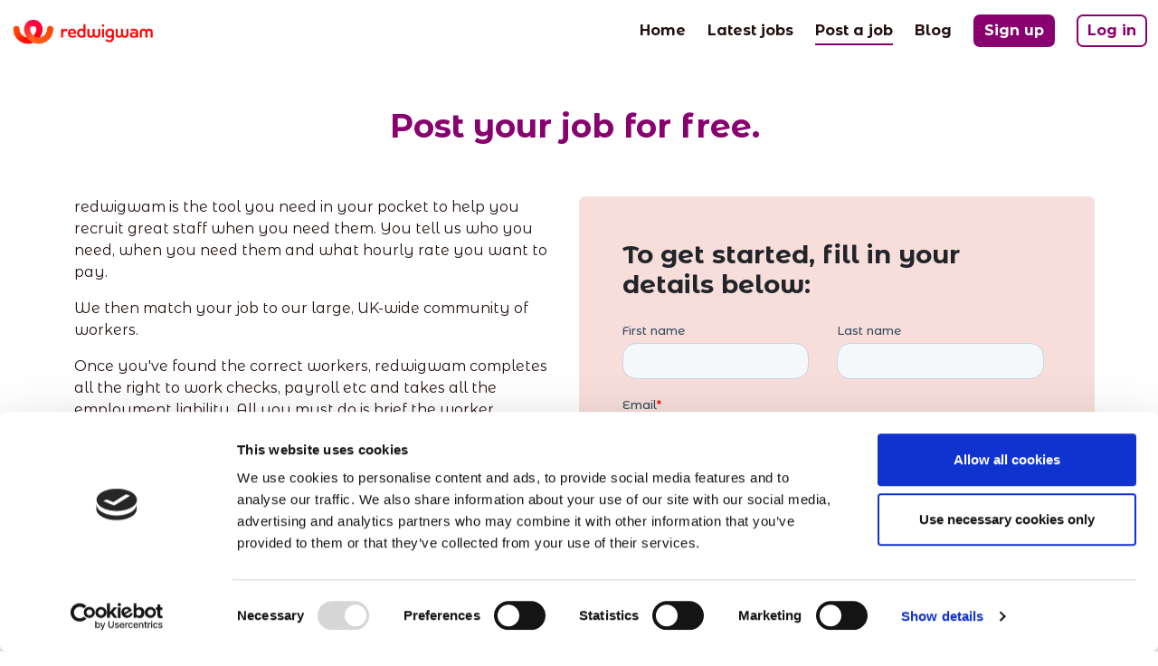

--- FILE ---
content_type: text/html; charset=utf-8
request_url: https://www.redwigwam.com/post-a-job/post-a-job-for-free-today-roc-ppc/
body_size: 4291
content:
<!DOCTYPE html>
<html>
<head>
	<meta name="viewport" content="width=device-width" />
		<meta name="keywords" content="The UK&#x27;s biggest flexible workforce" />
		<meta name="description" content="Redwigwam are nurturing the UK&#x27;s biggest flexible workforce. Post your job for free. " />
	<title>Post a job for free | redwigwam</title>
	<link rel="icon" sizes="32x32" href="/images/cropped-RWW_FAVICON_512x512-1-32x32.png" />
	<link rel="icon" sizes="192x192" href="/images/cropped-RWW_FAVICON_512x512-1-192x192.png" />
	<link rel="apple-touch-icon-precomposed" href="/images/cropped-RWW_FAVICON_512x512-1-180x180.png" />
	<meta name="msapplication-TileImage" content="~/images/cropped-RWW_FAVICON_512x512-1-270x270.png" />
	<link rel="stylesheet" href="/content/themes/base/jquery-ui.css" />
	<link rel="stylesheet" href="/bootstrap/css/bootstrap.css" />
	<link rel="stylesheet" href="/content/datatables.css" />
	<link rel="stylesheet" href="/content/jquery-ui.css" />
	<link rel="stylesheet" href="/content/slick.css" />
	<link rel="stylesheet" href="/content/slick-theme.css" />
	<link rel="stylesheet" href="/content/font-awesome.css" />
	<link rel="stylesheet" href="/css/customise.css?v=mffqZWDf-kXd9zzurpiTrhpqqE8HQ1v8W-mPl3JO8mc" />
	
	<style>
		header .navbar-brand {
            background-image: url("https://rww-umbraco-website.azurewebsites.net/media/kkmjrl0m/redwigwam.png");
        }
		@media (max-width: 991px) {
			header .navbar-brand {
            background-image: url("https://rww-umbraco-website.azurewebsites.net/media/wpnnrmr2/redwigwammenu.png");
			}
		}
	</style>
	<script src="/scripts/modernizr-2.8.3.js"></script>
	<!-- Google Tag Manager -->
<script>(function(w,d,s,l,i){w[l]=w[l]||[];w[l].push({'gtm.start':
new Date().getTime(),event:'gtm.js'});var f=d.getElementsByTagName(s)[0],
j=d.createElement(s),dl=l!='dataLayer'?'&l='+l:'';j.async=true;j.src=
'https://www.googletagmanager.com/gtm.js?id='+i+dl;f.parentNode.insertBefore(j,f);
})(window,document,'script','dataLayer','GTM-TKB62W');</script>
<!-- End Google Tag Manager -->
<meta name="facebook-domain-verification" content="bp42w8p5uu5la26vu2o0i926e8twn6" />
</head>
<body>
	
	<header>
		<nav class="navbar navbar-expand-lg py-3 fixed-top">
			<div class="container-fluid">
				<a class="navbar-brand" title="Home" href="https://www.redwigwam.com/">&nbsp;</a>
				<button class="navbar-toggler" title="menu" type="button" data-bs-toggle="collapse" data-bs-target="#navbarNavDropdown" aria-controls="navbarNavDropdown" aria-expanded="false" aria-label="Toggle navigation">
					<span class="d-inline-block" style="width:25px;height:25px;"></span>
				</button>
				<div class="collapse navbar-collapse justify-content-end" id="navbarNavDropdown">
					<ul class="navbar-nav d-flex flex-wrap">
							<li class="nav-item ms-xl-4 ms-lg-3">
								<a class="nav-link " href="https://www.redwigwam.com/">Home<span class="sr-only"></span></a>
							</li>
							<li class="nav-item ms-xl-4 ms-lg-3">
								<a class="nav-link " href="https://www.redwigwam.com/jobs/">Latest jobs<span class="sr-only"></span></a>
							</li>
							<li class="nav-item ms-xl-4 ms-lg-3">
								<a class="nav-link active" href="https://www.redwigwam.com/post-a-job/">Post a job<span class="sr-only">(current)</span></a>
							</li>
							<li class="nav-item ms-xl-4 ms-lg-3">
								<a class="nav-link " href="https://www.redwigwam.com/articles/">Blog<span class="sr-only"></span></a>
							</li>
						<li><a class="btn btn-secondary btn-register ms-xl-4 ms-lg-3"
									 target="" title="Sign up"
									 href="https://www.redwigwam.com/sign-up/">Sign up</a></li>
						<li><a class="btn btn-secondary btn-login ms-xl-4 ms-lg-3"
									 target="" title="Log in"
									 href="https://www.redwigwam.com/log-in/">Log in</a></li>
				</ul>
				</div>
			</div>
		</nav>
	</header>
	<main>
		


<section>
	<div class="container">
		<div class="row pt-5">
			<div class="col">
					<h2 class="pb-5 text-center">Post your job for free.&#xA0;</h2>
			</div>
		</div>
		<div class="row">
			<div class="col-md-6">
				<p>redwigwam is the tool you need in your pocket to help you recruit great staff when you need them. You tell us who you need, when you need them and what hourly rate you want to pay.</p>
<p>We then match your job to our large, UK-wide community of workers.</p>
<p>Once you've found the correct workers, redwigwam completes all the right to work checks, payroll etc and takes all the employment liability. All you must do is brief the worker.</p>
<p><strong>It's FREE to post a job. </strong></p>
<p>You'll only be charged if a worker has worked for you, and all you'll be invoiced is the hourly rate (you stipulated) plus employment cost, plus a small booking fee.</p>
<p>Simply fill in your details on the form to get started. </p>
			</div>
			<div class="col-md-6 p-5" style="border-radius: 7px;background-color: #F7DEDB">
				<h3 class="text-dark pb-3">To get started, fill in your details below:</h3>
				<script charset="utf-8" type="text/javascript" src="//js.hsforms.net/forms/v2.js?pre=1"></script>
<script>
  hbspt.forms.create({
    region: "na1",
    portalId: "7965456",
    formId: "b566c05d-a0b0-434f-94d1-9c42d46546ab"
  });
</script>
			</div>
		</div>
	</div>
</section>

<section>
	<div class="container">
		<div class="row pt-5">
			<div class="col">
				
			</div>
		</div>
	</div>
</section>


<section class="cta-widget bg-gradient py-5">
	<div class="container">
			<div class="row">
				<div class="col text-white text-center">
					<h3 class="text-white">Are you looking for work? </h3>
					<p>This isn&#x27;t the form for you, bit we have flexible jobs all over the UK! Please click the link below to register</p>
				</div>
			</div>
			<div class="row">
				<div class="col text-white text-center">
					<a class="btn btn-lg btn-primary bg-gradient font-weight-bold" style="border-width:3px;border-style:solid;" title=""
					   href="https://www.redwigwam.com/sign-up/">I&#x27;m looking for work <i class="fa fa-arrow-right"></i></a>
				</div>
			</div>
	</div>
</section>
<div class="container pt-3 pb-5">
	<div class="row">
		<div class="col">
			<div id="feefo-service-review-carousel-widgetId" class="feefo-review-carousel-widget-service"></div>
		</div>
	</div>
</div>
<script type="text/javascript" async src="https://api.feefo.com/api/javascript/redwigwam"></script>

<section class="py-5">
	<div class="container">
		<div class="d-flex justify-content-around explainer-block flex-wrap row">
			<div class="col-md-4 col-sm-6 text-center linked-explainer">
				<div style="background-color:#fff;border-radius: 7px;" class="p-3 h-100">
					<img src="https://rww-umbraco-website.azurewebsites.net/media/5qslfycm/experience.jpg?width=480&height=360&v=1d897b7edd49150" class="img-fluid" style="border-radius: 7px;" />
					<h4 class="pt-3 pb-2">Find retail staff</h4>
					<div id="explainer-subtext">Instant access to a flexible workforce</div>
					<a href="https://www.redwigwam.com/sectors/retail/" title="Retail" class="btn btn-primary bg-gradient font-weight-bold mt-3">
						Retail
					</a>
				</div>
			</div>
			<div class="col-md-4 col-sm-6 text-center linked-explainer">
				<div style="background-color:#fff;border-radius: 7px;" class="p-3 h-100">
					<img src="https://rww-umbraco-website.azurewebsites.net/media/jzqenhrl/flexibleworkingburtonbiscuits.jpg?width=480&height=360&v=1d8b6ccc0430170" class="img-fluid" style="border-radius: 7px;" />
					<h4 class="pt-3 pb-2">A more flexible future</h4>
					<div id="explainer-subtext">Case study - Wills Jennings, Burtons Biscuits</div>
					<a href="https://www.redwigwam.com/articles/2020/nov/the-importance-of-flexible-working-burtons-biscuits/" title="The importance of flexible working: Burton&#x27;s Biscuits" class="btn btn-primary bg-gradient font-weight-bold mt-3">
						The importance of flexible working: Burton&#x27;s Biscuits
					</a>
				</div>
			</div>
			<div class="col-md-4 col-sm-6 text-center linked-explainer">
				<div style="background-color:#fff;border-radius: 7px;" class="p-3 h-100">
					<img src="https://rww-umbraco-website.azurewebsites.net/media/gplbphgo/cocacola-blog-web-header-2.jpg?width=480&height=360&v=1d8b6ccc0195960" class="img-fluid" style="border-radius: 7px;" />
					<h4 class="pt-3 pb-2">Case study</h4>
					<div id="explainer-subtext">In conversation with Coca Cola</div>
					<a href="https://www.redwigwam.com/articles/2020/nov/in-conversation-with-coca-cola/" title="In conversation with Coca-Cola" class="btn btn-primary bg-gradient font-weight-bold mt-3">
						In conversation with Coca-Cola
					</a>
				</div>
			</div>
		</div>
	</div>
</section>

	</main>
	<footer>
		
<div class="container page-footer">
	<div class="row py-5">
		<div class="col-md-3 col-sm-12 mb-3 logo-column relative-content">
			<img id="footerLogo" src="https://rww-umbraco-website.azurewebsites.net/media/kkmjrl0m/redwigwam.png" />
			<img id="footerFlag" src="/images/footer_flag@2x.png" />
		</div>
		<div class="col-md-3 col-sm-4 col-6 mb-3">
			<h4>Explore</h4>
			<ul class="list-unstyled">
					<li><a href="https://www.redwigwam.com/find-work/">Find work</a></li>
					<li><a href="https://www.redwigwam.com/post-a-job/">Post a job</a></li>
					<li><a href="https://www.redwigwam.com/jobs/">Latest jobs</a></li>
					<li><a href="https://www.redwigwam.com/sectors/">Sectors</a></li>
					<li><a href="https://www.redwigwam.com/about-redwigwam/">About us</a></li>
					<li><a href="https://www.redwigwam.com/contact-us/">Contact us</a></li>
			</ul>
		</div>
		<div class="col-md-3 col-sm-4 col-6 mb-3 pb-5 relative-content">
			<h4>Legal</h4>
			<ul class="list-unstyled">
					<li><a href="https://www.redwigwam.com/privacy/">Privacy</a></li>
					<li><a href="https://www.redwigwam.com/terms/">Terms</a></li>
			</ul>
            <p class="footer-copyright">&copy; 2025 redwigwam. </p>
		</div>
		<div class="col-md-3 col-sm-4 offset-sm-0 offset-2 col-8 mb-3">
			<h4>Social</h4>
			<ul class="list-unstyled social-list">
					<li class="d-inline-block d-sm-block">
						<a href="https://en-gb.facebook.com/redwigwam/" target="_blank" rel="external">
							<i class="fa fa-2x fa-fw fa-facebook-square" style="color:#FF2C20" title="facebook"></i> <span class="d-none d-sm-inline-block">facebook</span>
						</a>
					</li>
					<li class="d-inline-block d-sm-block">
						<a href="https://www.instagram.com/redwigwam/?hl=en" target="_blank" rel="external">
							<i class="fa fa-2x fa-fw fa-instagram" style="color:#FF2C20" title="instagram"></i> <span class="d-none d-sm-inline-block">instagram</span>
						</a>
					</li>
					<li class="d-inline-block d-sm-block">
						<a href="https://www.linkedin.com/company/red-wigwam" target="_blank" rel="external">
							<i class="fa fa-2x fa-fw fa-linkedin-square" style="color:#FF2C20" title="linkedin"></i> <span class="d-none d-sm-inline-block">linkedin</span>
						</a>
					</li>
					<li class="d-inline-block d-sm-block">
						<a href="https://twitter.com/redwigwam" target="_blank" rel="external">
							<i class="fa fa-2x fa-fw fa-twitter-square" style="color:#FF2C20" title="twitter"></i> <span class="d-none d-sm-inline-block">twitter</span>
						</a>
					</li>
					<li class="d-inline-block d-sm-block">
						<a href="https://www.youtube.com/channel/UCFcWRzx65Oo7lZO2YPuW0xQ" target="_blank" rel="external">
							<i class="fa fa-2x fa-fw fa-youtube" style="color:#FF2C20" title="youtube"></i> <span class="d-none d-sm-inline-block">youtube</span>
						</a>
					</li>
			</ul>
		</div>
	</div>
</div>
	</footer>

	<script src="/scripts/jquery.min.js"></script>
	<script src="/scripts/jquery-ui.min.js"></script>
	<script src="/scripts/jquery.validate.min.js"></script>
	<script src="/scripts/jquery.validate.unobtrusive.min.js"></script>
	<script src="/bootstrap/js/bootstrap.min.js"></script>
	<script src="https://unpkg.com/@popperjs/core@2.8.6/dist/umd/popper.min.js"></script>
	<script src="/scripts/datatables.js"></script>
	<script src="/scripts/slick-1.8.1/slick/slick.js"></script>
	<script src="/scripts/redwigwam.js?v=Es_AYyXAslU-vMTIBmq7kfuD9253WI4gjflfN1VXLLA"></script>
	

</body>
</html>

--- FILE ---
content_type: text/html; charset=utf-8
request_url: https://www.google.com/recaptcha/enterprise/anchor?ar=1&k=6LdGZJsoAAAAAIwMJHRwqiAHA6A_6ZP6bTYpbgSX&co=aHR0cHM6Ly93d3cucmVkd2lnd2FtLmNvbTo0NDM.&hl=en&v=jdMmXeCQEkPbnFDy9T04NbgJ&size=invisible&badge=inline&anchor-ms=20000&execute-ms=15000&cb=huyo9rjrk8r6
body_size: 46908
content:
<!DOCTYPE HTML><html dir="ltr" lang="en"><head><meta http-equiv="Content-Type" content="text/html; charset=UTF-8">
<meta http-equiv="X-UA-Compatible" content="IE=edge">
<title>reCAPTCHA</title>
<style type="text/css">
/* cyrillic-ext */
@font-face {
  font-family: 'Roboto';
  font-style: normal;
  font-weight: 400;
  font-stretch: 100%;
  src: url(//fonts.gstatic.com/s/roboto/v48/KFO7CnqEu92Fr1ME7kSn66aGLdTylUAMa3GUBHMdazTgWw.woff2) format('woff2');
  unicode-range: U+0460-052F, U+1C80-1C8A, U+20B4, U+2DE0-2DFF, U+A640-A69F, U+FE2E-FE2F;
}
/* cyrillic */
@font-face {
  font-family: 'Roboto';
  font-style: normal;
  font-weight: 400;
  font-stretch: 100%;
  src: url(//fonts.gstatic.com/s/roboto/v48/KFO7CnqEu92Fr1ME7kSn66aGLdTylUAMa3iUBHMdazTgWw.woff2) format('woff2');
  unicode-range: U+0301, U+0400-045F, U+0490-0491, U+04B0-04B1, U+2116;
}
/* greek-ext */
@font-face {
  font-family: 'Roboto';
  font-style: normal;
  font-weight: 400;
  font-stretch: 100%;
  src: url(//fonts.gstatic.com/s/roboto/v48/KFO7CnqEu92Fr1ME7kSn66aGLdTylUAMa3CUBHMdazTgWw.woff2) format('woff2');
  unicode-range: U+1F00-1FFF;
}
/* greek */
@font-face {
  font-family: 'Roboto';
  font-style: normal;
  font-weight: 400;
  font-stretch: 100%;
  src: url(//fonts.gstatic.com/s/roboto/v48/KFO7CnqEu92Fr1ME7kSn66aGLdTylUAMa3-UBHMdazTgWw.woff2) format('woff2');
  unicode-range: U+0370-0377, U+037A-037F, U+0384-038A, U+038C, U+038E-03A1, U+03A3-03FF;
}
/* math */
@font-face {
  font-family: 'Roboto';
  font-style: normal;
  font-weight: 400;
  font-stretch: 100%;
  src: url(//fonts.gstatic.com/s/roboto/v48/KFO7CnqEu92Fr1ME7kSn66aGLdTylUAMawCUBHMdazTgWw.woff2) format('woff2');
  unicode-range: U+0302-0303, U+0305, U+0307-0308, U+0310, U+0312, U+0315, U+031A, U+0326-0327, U+032C, U+032F-0330, U+0332-0333, U+0338, U+033A, U+0346, U+034D, U+0391-03A1, U+03A3-03A9, U+03B1-03C9, U+03D1, U+03D5-03D6, U+03F0-03F1, U+03F4-03F5, U+2016-2017, U+2034-2038, U+203C, U+2040, U+2043, U+2047, U+2050, U+2057, U+205F, U+2070-2071, U+2074-208E, U+2090-209C, U+20D0-20DC, U+20E1, U+20E5-20EF, U+2100-2112, U+2114-2115, U+2117-2121, U+2123-214F, U+2190, U+2192, U+2194-21AE, U+21B0-21E5, U+21F1-21F2, U+21F4-2211, U+2213-2214, U+2216-22FF, U+2308-230B, U+2310, U+2319, U+231C-2321, U+2336-237A, U+237C, U+2395, U+239B-23B7, U+23D0, U+23DC-23E1, U+2474-2475, U+25AF, U+25B3, U+25B7, U+25BD, U+25C1, U+25CA, U+25CC, U+25FB, U+266D-266F, U+27C0-27FF, U+2900-2AFF, U+2B0E-2B11, U+2B30-2B4C, U+2BFE, U+3030, U+FF5B, U+FF5D, U+1D400-1D7FF, U+1EE00-1EEFF;
}
/* symbols */
@font-face {
  font-family: 'Roboto';
  font-style: normal;
  font-weight: 400;
  font-stretch: 100%;
  src: url(//fonts.gstatic.com/s/roboto/v48/KFO7CnqEu92Fr1ME7kSn66aGLdTylUAMaxKUBHMdazTgWw.woff2) format('woff2');
  unicode-range: U+0001-000C, U+000E-001F, U+007F-009F, U+20DD-20E0, U+20E2-20E4, U+2150-218F, U+2190, U+2192, U+2194-2199, U+21AF, U+21E6-21F0, U+21F3, U+2218-2219, U+2299, U+22C4-22C6, U+2300-243F, U+2440-244A, U+2460-24FF, U+25A0-27BF, U+2800-28FF, U+2921-2922, U+2981, U+29BF, U+29EB, U+2B00-2BFF, U+4DC0-4DFF, U+FFF9-FFFB, U+10140-1018E, U+10190-1019C, U+101A0, U+101D0-101FD, U+102E0-102FB, U+10E60-10E7E, U+1D2C0-1D2D3, U+1D2E0-1D37F, U+1F000-1F0FF, U+1F100-1F1AD, U+1F1E6-1F1FF, U+1F30D-1F30F, U+1F315, U+1F31C, U+1F31E, U+1F320-1F32C, U+1F336, U+1F378, U+1F37D, U+1F382, U+1F393-1F39F, U+1F3A7-1F3A8, U+1F3AC-1F3AF, U+1F3C2, U+1F3C4-1F3C6, U+1F3CA-1F3CE, U+1F3D4-1F3E0, U+1F3ED, U+1F3F1-1F3F3, U+1F3F5-1F3F7, U+1F408, U+1F415, U+1F41F, U+1F426, U+1F43F, U+1F441-1F442, U+1F444, U+1F446-1F449, U+1F44C-1F44E, U+1F453, U+1F46A, U+1F47D, U+1F4A3, U+1F4B0, U+1F4B3, U+1F4B9, U+1F4BB, U+1F4BF, U+1F4C8-1F4CB, U+1F4D6, U+1F4DA, U+1F4DF, U+1F4E3-1F4E6, U+1F4EA-1F4ED, U+1F4F7, U+1F4F9-1F4FB, U+1F4FD-1F4FE, U+1F503, U+1F507-1F50B, U+1F50D, U+1F512-1F513, U+1F53E-1F54A, U+1F54F-1F5FA, U+1F610, U+1F650-1F67F, U+1F687, U+1F68D, U+1F691, U+1F694, U+1F698, U+1F6AD, U+1F6B2, U+1F6B9-1F6BA, U+1F6BC, U+1F6C6-1F6CF, U+1F6D3-1F6D7, U+1F6E0-1F6EA, U+1F6F0-1F6F3, U+1F6F7-1F6FC, U+1F700-1F7FF, U+1F800-1F80B, U+1F810-1F847, U+1F850-1F859, U+1F860-1F887, U+1F890-1F8AD, U+1F8B0-1F8BB, U+1F8C0-1F8C1, U+1F900-1F90B, U+1F93B, U+1F946, U+1F984, U+1F996, U+1F9E9, U+1FA00-1FA6F, U+1FA70-1FA7C, U+1FA80-1FA89, U+1FA8F-1FAC6, U+1FACE-1FADC, U+1FADF-1FAE9, U+1FAF0-1FAF8, U+1FB00-1FBFF;
}
/* vietnamese */
@font-face {
  font-family: 'Roboto';
  font-style: normal;
  font-weight: 400;
  font-stretch: 100%;
  src: url(//fonts.gstatic.com/s/roboto/v48/KFO7CnqEu92Fr1ME7kSn66aGLdTylUAMa3OUBHMdazTgWw.woff2) format('woff2');
  unicode-range: U+0102-0103, U+0110-0111, U+0128-0129, U+0168-0169, U+01A0-01A1, U+01AF-01B0, U+0300-0301, U+0303-0304, U+0308-0309, U+0323, U+0329, U+1EA0-1EF9, U+20AB;
}
/* latin-ext */
@font-face {
  font-family: 'Roboto';
  font-style: normal;
  font-weight: 400;
  font-stretch: 100%;
  src: url(//fonts.gstatic.com/s/roboto/v48/KFO7CnqEu92Fr1ME7kSn66aGLdTylUAMa3KUBHMdazTgWw.woff2) format('woff2');
  unicode-range: U+0100-02BA, U+02BD-02C5, U+02C7-02CC, U+02CE-02D7, U+02DD-02FF, U+0304, U+0308, U+0329, U+1D00-1DBF, U+1E00-1E9F, U+1EF2-1EFF, U+2020, U+20A0-20AB, U+20AD-20C0, U+2113, U+2C60-2C7F, U+A720-A7FF;
}
/* latin */
@font-face {
  font-family: 'Roboto';
  font-style: normal;
  font-weight: 400;
  font-stretch: 100%;
  src: url(//fonts.gstatic.com/s/roboto/v48/KFO7CnqEu92Fr1ME7kSn66aGLdTylUAMa3yUBHMdazQ.woff2) format('woff2');
  unicode-range: U+0000-00FF, U+0131, U+0152-0153, U+02BB-02BC, U+02C6, U+02DA, U+02DC, U+0304, U+0308, U+0329, U+2000-206F, U+20AC, U+2122, U+2191, U+2193, U+2212, U+2215, U+FEFF, U+FFFD;
}
/* cyrillic-ext */
@font-face {
  font-family: 'Roboto';
  font-style: normal;
  font-weight: 500;
  font-stretch: 100%;
  src: url(//fonts.gstatic.com/s/roboto/v48/KFO7CnqEu92Fr1ME7kSn66aGLdTylUAMa3GUBHMdazTgWw.woff2) format('woff2');
  unicode-range: U+0460-052F, U+1C80-1C8A, U+20B4, U+2DE0-2DFF, U+A640-A69F, U+FE2E-FE2F;
}
/* cyrillic */
@font-face {
  font-family: 'Roboto';
  font-style: normal;
  font-weight: 500;
  font-stretch: 100%;
  src: url(//fonts.gstatic.com/s/roboto/v48/KFO7CnqEu92Fr1ME7kSn66aGLdTylUAMa3iUBHMdazTgWw.woff2) format('woff2');
  unicode-range: U+0301, U+0400-045F, U+0490-0491, U+04B0-04B1, U+2116;
}
/* greek-ext */
@font-face {
  font-family: 'Roboto';
  font-style: normal;
  font-weight: 500;
  font-stretch: 100%;
  src: url(//fonts.gstatic.com/s/roboto/v48/KFO7CnqEu92Fr1ME7kSn66aGLdTylUAMa3CUBHMdazTgWw.woff2) format('woff2');
  unicode-range: U+1F00-1FFF;
}
/* greek */
@font-face {
  font-family: 'Roboto';
  font-style: normal;
  font-weight: 500;
  font-stretch: 100%;
  src: url(//fonts.gstatic.com/s/roboto/v48/KFO7CnqEu92Fr1ME7kSn66aGLdTylUAMa3-UBHMdazTgWw.woff2) format('woff2');
  unicode-range: U+0370-0377, U+037A-037F, U+0384-038A, U+038C, U+038E-03A1, U+03A3-03FF;
}
/* math */
@font-face {
  font-family: 'Roboto';
  font-style: normal;
  font-weight: 500;
  font-stretch: 100%;
  src: url(//fonts.gstatic.com/s/roboto/v48/KFO7CnqEu92Fr1ME7kSn66aGLdTylUAMawCUBHMdazTgWw.woff2) format('woff2');
  unicode-range: U+0302-0303, U+0305, U+0307-0308, U+0310, U+0312, U+0315, U+031A, U+0326-0327, U+032C, U+032F-0330, U+0332-0333, U+0338, U+033A, U+0346, U+034D, U+0391-03A1, U+03A3-03A9, U+03B1-03C9, U+03D1, U+03D5-03D6, U+03F0-03F1, U+03F4-03F5, U+2016-2017, U+2034-2038, U+203C, U+2040, U+2043, U+2047, U+2050, U+2057, U+205F, U+2070-2071, U+2074-208E, U+2090-209C, U+20D0-20DC, U+20E1, U+20E5-20EF, U+2100-2112, U+2114-2115, U+2117-2121, U+2123-214F, U+2190, U+2192, U+2194-21AE, U+21B0-21E5, U+21F1-21F2, U+21F4-2211, U+2213-2214, U+2216-22FF, U+2308-230B, U+2310, U+2319, U+231C-2321, U+2336-237A, U+237C, U+2395, U+239B-23B7, U+23D0, U+23DC-23E1, U+2474-2475, U+25AF, U+25B3, U+25B7, U+25BD, U+25C1, U+25CA, U+25CC, U+25FB, U+266D-266F, U+27C0-27FF, U+2900-2AFF, U+2B0E-2B11, U+2B30-2B4C, U+2BFE, U+3030, U+FF5B, U+FF5D, U+1D400-1D7FF, U+1EE00-1EEFF;
}
/* symbols */
@font-face {
  font-family: 'Roboto';
  font-style: normal;
  font-weight: 500;
  font-stretch: 100%;
  src: url(//fonts.gstatic.com/s/roboto/v48/KFO7CnqEu92Fr1ME7kSn66aGLdTylUAMaxKUBHMdazTgWw.woff2) format('woff2');
  unicode-range: U+0001-000C, U+000E-001F, U+007F-009F, U+20DD-20E0, U+20E2-20E4, U+2150-218F, U+2190, U+2192, U+2194-2199, U+21AF, U+21E6-21F0, U+21F3, U+2218-2219, U+2299, U+22C4-22C6, U+2300-243F, U+2440-244A, U+2460-24FF, U+25A0-27BF, U+2800-28FF, U+2921-2922, U+2981, U+29BF, U+29EB, U+2B00-2BFF, U+4DC0-4DFF, U+FFF9-FFFB, U+10140-1018E, U+10190-1019C, U+101A0, U+101D0-101FD, U+102E0-102FB, U+10E60-10E7E, U+1D2C0-1D2D3, U+1D2E0-1D37F, U+1F000-1F0FF, U+1F100-1F1AD, U+1F1E6-1F1FF, U+1F30D-1F30F, U+1F315, U+1F31C, U+1F31E, U+1F320-1F32C, U+1F336, U+1F378, U+1F37D, U+1F382, U+1F393-1F39F, U+1F3A7-1F3A8, U+1F3AC-1F3AF, U+1F3C2, U+1F3C4-1F3C6, U+1F3CA-1F3CE, U+1F3D4-1F3E0, U+1F3ED, U+1F3F1-1F3F3, U+1F3F5-1F3F7, U+1F408, U+1F415, U+1F41F, U+1F426, U+1F43F, U+1F441-1F442, U+1F444, U+1F446-1F449, U+1F44C-1F44E, U+1F453, U+1F46A, U+1F47D, U+1F4A3, U+1F4B0, U+1F4B3, U+1F4B9, U+1F4BB, U+1F4BF, U+1F4C8-1F4CB, U+1F4D6, U+1F4DA, U+1F4DF, U+1F4E3-1F4E6, U+1F4EA-1F4ED, U+1F4F7, U+1F4F9-1F4FB, U+1F4FD-1F4FE, U+1F503, U+1F507-1F50B, U+1F50D, U+1F512-1F513, U+1F53E-1F54A, U+1F54F-1F5FA, U+1F610, U+1F650-1F67F, U+1F687, U+1F68D, U+1F691, U+1F694, U+1F698, U+1F6AD, U+1F6B2, U+1F6B9-1F6BA, U+1F6BC, U+1F6C6-1F6CF, U+1F6D3-1F6D7, U+1F6E0-1F6EA, U+1F6F0-1F6F3, U+1F6F7-1F6FC, U+1F700-1F7FF, U+1F800-1F80B, U+1F810-1F847, U+1F850-1F859, U+1F860-1F887, U+1F890-1F8AD, U+1F8B0-1F8BB, U+1F8C0-1F8C1, U+1F900-1F90B, U+1F93B, U+1F946, U+1F984, U+1F996, U+1F9E9, U+1FA00-1FA6F, U+1FA70-1FA7C, U+1FA80-1FA89, U+1FA8F-1FAC6, U+1FACE-1FADC, U+1FADF-1FAE9, U+1FAF0-1FAF8, U+1FB00-1FBFF;
}
/* vietnamese */
@font-face {
  font-family: 'Roboto';
  font-style: normal;
  font-weight: 500;
  font-stretch: 100%;
  src: url(//fonts.gstatic.com/s/roboto/v48/KFO7CnqEu92Fr1ME7kSn66aGLdTylUAMa3OUBHMdazTgWw.woff2) format('woff2');
  unicode-range: U+0102-0103, U+0110-0111, U+0128-0129, U+0168-0169, U+01A0-01A1, U+01AF-01B0, U+0300-0301, U+0303-0304, U+0308-0309, U+0323, U+0329, U+1EA0-1EF9, U+20AB;
}
/* latin-ext */
@font-face {
  font-family: 'Roboto';
  font-style: normal;
  font-weight: 500;
  font-stretch: 100%;
  src: url(//fonts.gstatic.com/s/roboto/v48/KFO7CnqEu92Fr1ME7kSn66aGLdTylUAMa3KUBHMdazTgWw.woff2) format('woff2');
  unicode-range: U+0100-02BA, U+02BD-02C5, U+02C7-02CC, U+02CE-02D7, U+02DD-02FF, U+0304, U+0308, U+0329, U+1D00-1DBF, U+1E00-1E9F, U+1EF2-1EFF, U+2020, U+20A0-20AB, U+20AD-20C0, U+2113, U+2C60-2C7F, U+A720-A7FF;
}
/* latin */
@font-face {
  font-family: 'Roboto';
  font-style: normal;
  font-weight: 500;
  font-stretch: 100%;
  src: url(//fonts.gstatic.com/s/roboto/v48/KFO7CnqEu92Fr1ME7kSn66aGLdTylUAMa3yUBHMdazQ.woff2) format('woff2');
  unicode-range: U+0000-00FF, U+0131, U+0152-0153, U+02BB-02BC, U+02C6, U+02DA, U+02DC, U+0304, U+0308, U+0329, U+2000-206F, U+20AC, U+2122, U+2191, U+2193, U+2212, U+2215, U+FEFF, U+FFFD;
}
/* cyrillic-ext */
@font-face {
  font-family: 'Roboto';
  font-style: normal;
  font-weight: 900;
  font-stretch: 100%;
  src: url(//fonts.gstatic.com/s/roboto/v48/KFO7CnqEu92Fr1ME7kSn66aGLdTylUAMa3GUBHMdazTgWw.woff2) format('woff2');
  unicode-range: U+0460-052F, U+1C80-1C8A, U+20B4, U+2DE0-2DFF, U+A640-A69F, U+FE2E-FE2F;
}
/* cyrillic */
@font-face {
  font-family: 'Roboto';
  font-style: normal;
  font-weight: 900;
  font-stretch: 100%;
  src: url(//fonts.gstatic.com/s/roboto/v48/KFO7CnqEu92Fr1ME7kSn66aGLdTylUAMa3iUBHMdazTgWw.woff2) format('woff2');
  unicode-range: U+0301, U+0400-045F, U+0490-0491, U+04B0-04B1, U+2116;
}
/* greek-ext */
@font-face {
  font-family: 'Roboto';
  font-style: normal;
  font-weight: 900;
  font-stretch: 100%;
  src: url(//fonts.gstatic.com/s/roboto/v48/KFO7CnqEu92Fr1ME7kSn66aGLdTylUAMa3CUBHMdazTgWw.woff2) format('woff2');
  unicode-range: U+1F00-1FFF;
}
/* greek */
@font-face {
  font-family: 'Roboto';
  font-style: normal;
  font-weight: 900;
  font-stretch: 100%;
  src: url(//fonts.gstatic.com/s/roboto/v48/KFO7CnqEu92Fr1ME7kSn66aGLdTylUAMa3-UBHMdazTgWw.woff2) format('woff2');
  unicode-range: U+0370-0377, U+037A-037F, U+0384-038A, U+038C, U+038E-03A1, U+03A3-03FF;
}
/* math */
@font-face {
  font-family: 'Roboto';
  font-style: normal;
  font-weight: 900;
  font-stretch: 100%;
  src: url(//fonts.gstatic.com/s/roboto/v48/KFO7CnqEu92Fr1ME7kSn66aGLdTylUAMawCUBHMdazTgWw.woff2) format('woff2');
  unicode-range: U+0302-0303, U+0305, U+0307-0308, U+0310, U+0312, U+0315, U+031A, U+0326-0327, U+032C, U+032F-0330, U+0332-0333, U+0338, U+033A, U+0346, U+034D, U+0391-03A1, U+03A3-03A9, U+03B1-03C9, U+03D1, U+03D5-03D6, U+03F0-03F1, U+03F4-03F5, U+2016-2017, U+2034-2038, U+203C, U+2040, U+2043, U+2047, U+2050, U+2057, U+205F, U+2070-2071, U+2074-208E, U+2090-209C, U+20D0-20DC, U+20E1, U+20E5-20EF, U+2100-2112, U+2114-2115, U+2117-2121, U+2123-214F, U+2190, U+2192, U+2194-21AE, U+21B0-21E5, U+21F1-21F2, U+21F4-2211, U+2213-2214, U+2216-22FF, U+2308-230B, U+2310, U+2319, U+231C-2321, U+2336-237A, U+237C, U+2395, U+239B-23B7, U+23D0, U+23DC-23E1, U+2474-2475, U+25AF, U+25B3, U+25B7, U+25BD, U+25C1, U+25CA, U+25CC, U+25FB, U+266D-266F, U+27C0-27FF, U+2900-2AFF, U+2B0E-2B11, U+2B30-2B4C, U+2BFE, U+3030, U+FF5B, U+FF5D, U+1D400-1D7FF, U+1EE00-1EEFF;
}
/* symbols */
@font-face {
  font-family: 'Roboto';
  font-style: normal;
  font-weight: 900;
  font-stretch: 100%;
  src: url(//fonts.gstatic.com/s/roboto/v48/KFO7CnqEu92Fr1ME7kSn66aGLdTylUAMaxKUBHMdazTgWw.woff2) format('woff2');
  unicode-range: U+0001-000C, U+000E-001F, U+007F-009F, U+20DD-20E0, U+20E2-20E4, U+2150-218F, U+2190, U+2192, U+2194-2199, U+21AF, U+21E6-21F0, U+21F3, U+2218-2219, U+2299, U+22C4-22C6, U+2300-243F, U+2440-244A, U+2460-24FF, U+25A0-27BF, U+2800-28FF, U+2921-2922, U+2981, U+29BF, U+29EB, U+2B00-2BFF, U+4DC0-4DFF, U+FFF9-FFFB, U+10140-1018E, U+10190-1019C, U+101A0, U+101D0-101FD, U+102E0-102FB, U+10E60-10E7E, U+1D2C0-1D2D3, U+1D2E0-1D37F, U+1F000-1F0FF, U+1F100-1F1AD, U+1F1E6-1F1FF, U+1F30D-1F30F, U+1F315, U+1F31C, U+1F31E, U+1F320-1F32C, U+1F336, U+1F378, U+1F37D, U+1F382, U+1F393-1F39F, U+1F3A7-1F3A8, U+1F3AC-1F3AF, U+1F3C2, U+1F3C4-1F3C6, U+1F3CA-1F3CE, U+1F3D4-1F3E0, U+1F3ED, U+1F3F1-1F3F3, U+1F3F5-1F3F7, U+1F408, U+1F415, U+1F41F, U+1F426, U+1F43F, U+1F441-1F442, U+1F444, U+1F446-1F449, U+1F44C-1F44E, U+1F453, U+1F46A, U+1F47D, U+1F4A3, U+1F4B0, U+1F4B3, U+1F4B9, U+1F4BB, U+1F4BF, U+1F4C8-1F4CB, U+1F4D6, U+1F4DA, U+1F4DF, U+1F4E3-1F4E6, U+1F4EA-1F4ED, U+1F4F7, U+1F4F9-1F4FB, U+1F4FD-1F4FE, U+1F503, U+1F507-1F50B, U+1F50D, U+1F512-1F513, U+1F53E-1F54A, U+1F54F-1F5FA, U+1F610, U+1F650-1F67F, U+1F687, U+1F68D, U+1F691, U+1F694, U+1F698, U+1F6AD, U+1F6B2, U+1F6B9-1F6BA, U+1F6BC, U+1F6C6-1F6CF, U+1F6D3-1F6D7, U+1F6E0-1F6EA, U+1F6F0-1F6F3, U+1F6F7-1F6FC, U+1F700-1F7FF, U+1F800-1F80B, U+1F810-1F847, U+1F850-1F859, U+1F860-1F887, U+1F890-1F8AD, U+1F8B0-1F8BB, U+1F8C0-1F8C1, U+1F900-1F90B, U+1F93B, U+1F946, U+1F984, U+1F996, U+1F9E9, U+1FA00-1FA6F, U+1FA70-1FA7C, U+1FA80-1FA89, U+1FA8F-1FAC6, U+1FACE-1FADC, U+1FADF-1FAE9, U+1FAF0-1FAF8, U+1FB00-1FBFF;
}
/* vietnamese */
@font-face {
  font-family: 'Roboto';
  font-style: normal;
  font-weight: 900;
  font-stretch: 100%;
  src: url(//fonts.gstatic.com/s/roboto/v48/KFO7CnqEu92Fr1ME7kSn66aGLdTylUAMa3OUBHMdazTgWw.woff2) format('woff2');
  unicode-range: U+0102-0103, U+0110-0111, U+0128-0129, U+0168-0169, U+01A0-01A1, U+01AF-01B0, U+0300-0301, U+0303-0304, U+0308-0309, U+0323, U+0329, U+1EA0-1EF9, U+20AB;
}
/* latin-ext */
@font-face {
  font-family: 'Roboto';
  font-style: normal;
  font-weight: 900;
  font-stretch: 100%;
  src: url(//fonts.gstatic.com/s/roboto/v48/KFO7CnqEu92Fr1ME7kSn66aGLdTylUAMa3KUBHMdazTgWw.woff2) format('woff2');
  unicode-range: U+0100-02BA, U+02BD-02C5, U+02C7-02CC, U+02CE-02D7, U+02DD-02FF, U+0304, U+0308, U+0329, U+1D00-1DBF, U+1E00-1E9F, U+1EF2-1EFF, U+2020, U+20A0-20AB, U+20AD-20C0, U+2113, U+2C60-2C7F, U+A720-A7FF;
}
/* latin */
@font-face {
  font-family: 'Roboto';
  font-style: normal;
  font-weight: 900;
  font-stretch: 100%;
  src: url(//fonts.gstatic.com/s/roboto/v48/KFO7CnqEu92Fr1ME7kSn66aGLdTylUAMa3yUBHMdazQ.woff2) format('woff2');
  unicode-range: U+0000-00FF, U+0131, U+0152-0153, U+02BB-02BC, U+02C6, U+02DA, U+02DC, U+0304, U+0308, U+0329, U+2000-206F, U+20AC, U+2122, U+2191, U+2193, U+2212, U+2215, U+FEFF, U+FFFD;
}

</style>
<link rel="stylesheet" type="text/css" href="https://www.gstatic.com/recaptcha/releases/jdMmXeCQEkPbnFDy9T04NbgJ/styles__ltr.css">
<script nonce="-Jd1sk6tm9YHcxeDAEYwmg" type="text/javascript">window['__recaptcha_api'] = 'https://www.google.com/recaptcha/enterprise/';</script>
<script type="text/javascript" src="https://www.gstatic.com/recaptcha/releases/jdMmXeCQEkPbnFDy9T04NbgJ/recaptcha__en.js" nonce="-Jd1sk6tm9YHcxeDAEYwmg">
      
    </script></head>
<body><div id="rc-anchor-alert" class="rc-anchor-alert">This reCAPTCHA is for testing purposes only. Please report to the site admin if you are seeing this.</div>
<input type="hidden" id="recaptcha-token" value="[base64]">
<script type="text/javascript" nonce="-Jd1sk6tm9YHcxeDAEYwmg">
      recaptcha.anchor.Main.init("[\x22ainput\x22,[\x22bgdata\x22,\x22\x22,\[base64]/[base64]/[base64]/[base64]/ODU6NzksKFIuUF89RixSKSksUi51KSksUi5TKS5wdXNoKFtQZyx0LFg/[base64]/[base64]/[base64]/[base64]/bmV3IE5bd10oUFswXSk6Vz09Mj9uZXcgTlt3XShQWzBdLFBbMV0pOlc9PTM/bmV3IE5bd10oUFswXSxQWzFdLFBbMl0pOlc9PTQ/[base64]/[base64]/[base64]/[base64]/[base64]/[base64]\\u003d\\u003d\x22,\[base64]\x22,\x22w4DDjMKKFMK7wrzCjMKJw61Ew55EKsKSEmrDjMOCUcO3w7zDqwnChcOZwpciCsONBCrCgsOTMHhwK8O8w7rCiSbDucOEFH8ywofDqmPCtcOIwqzDhsO1YQbDscKXwqDCrE/CqkIMw4PDocK3wqoFw5MKwrzCmsKzwqbDvXzDsMKNwonDr3Jlwrhvw4U1w4nDk8KBXsKRw7cqPMOcacK0TB/[base64]/ZzxmYH9LwpMIw7zDjsKuAsKuwpbDgHDCosOCJMOcw79Hw4E9w7Q2fE1weAvDmydycsKVwqFMZg7DisOzcmFsw61xa8OiDMOkVS06w6McFsOCw4bCv8KmaR/[base64]/[base64]/bQvDpjfCkxpUwrHDm8KEacOHw79pw7rCisKQI2ogFsOnw7bCusKrb8OLZzDDl1U1TMK6w5/CnjRrw64iwoIQR0PDsMOyRB3Drk5iecOow6geZkDCn0nDiMKEw6PDlh3CvcKGw5pGwpLDhhZhCmIJNVlUw4Mzw5nClADCmwjDjVBow4JYNmIwKwbDlcO4NsOsw64vJRhaVC/Dg8KuSWt5TkUWfMOZbcKiMyJHSRLCpsO+acK9PHBrfARZXjIUwojDlS9xKsKhwrDCoSLCv1Fxw6k8woArNEgEw4zCrHHClXvDtsKYw7kbw6IHesO0w5kPwo/Ck8KFAFnDoMOhQsKfP8KVw7/DpcOOw4jCnT3DlQUyOS/CuRcrLk/CgcOSw6wpwpvDj8K3wrvDugt+wqUIHkPDiQkPwqHDuDDClkhWwoHDqGbDhhzCnsKTw4o9L8OkKsKjw5bDsMK6YmUZw6/DicOeAzk1TsO+RR3DngxQwq7DpGhEb8Ojwot6KR7DnVF4w5XDuMOlwrcSwrFJwovCoMOQwohyJXPDqwJ+wphAw4/CqsO9bcKBw7rDpsKAPyRHw7QQS8KLKCzDkVImb1nCvcKOVUDDosOnwqPDuCx1wqLCjcOqwpQ9w43CvMO5w5fCrMKzJMOrQkQfRcOawpI9c0TCiMOLwq/[base64]/CvWzCn8KTTMOVTQXDvsK9BcK+UcO0F1jCg8K1wprDrUURIcObFMK+w6bDlifDmcOdwp7Ci8OdaMKGw5PDvMOOwrTDqBoqLcKpfcOIJh4cYMK/TGDDsSPDi8KIXsK6SsK/wp7CrcK6ZgjCv8KxwpbCtxpCw7/CkRMwQsO0GCBNwrHDnQ3Dm8KKw5rDucO9w6B8dcOdwqXCvsO1MMKiw7Erwo3DsMKXwoPCvsKIHgBmwoNuayrDo1/CrVPCsT3Ds0bCr8OeRQUIw7jCtSzDpV0uSVfCkcO/HsO8wqHCt8KgD8OZw67DlsOIw7lDfmNiTkYcYB50w7fDgsOCw6PDnFQ/BxEYwoDCkxJUSMKxV04/XsO6dw4UUhXDmsODwoo2IinDnmnDgSDCo8OTWcOlw6wVesKaw5XDuWDCqgTCizzDrcK8Clx6wrtvwprCtXjDrCRBw7VQKDYFX8KJP8Ocw5fCo8OuQFjDkMKVWcO2wrIzZsKHw5Irw7/DvjkNacK2UDdsccO0wrVBw5vCqDfCsXkJEVbDusKRwr8owq/CqlTCr8KqwpJvw4x9ChfCgQ5EwqLCqMKqMMKiw45+w6BpVsOBYEgSw4LCtRDDncOyw6ATeGkHUkfCslDCpAw6wpfDuTHCoMOmZV/CvsK+X0DCj8KoMnZiw4vDg8O/wojDisO7Jn4lRMKrw5d4DHtEwpsyIsK4VcKww45lUsKVAid2YsKoMsK8w4vCnsO2w6cWRMK7CjTCqsOUCxbCiMK+wo3CkUvCicOWFHtoP8OVw77DhFUew63CvcOobsOLw6QYCMKlQ0fCs8KMwpDCgR/CtDEdwrpaQH9ewqjCpSdZw6thw5XCn8KMw5/DmsO9F2UYwoFDwq92IcKNXkHCvzHCgCR6w5HCt8OfD8KgUylQwrVVw77Chzs1NUISF3dKw4HDncOTesO2wrXDjsKxAB96D3VrSyLDlTfDqsO7W0/Ci8OfLsKgaMOnw6cGwqcxwqLCrRo+LsOBw7IwUsO4woPDgcO4KMKyfUnCgcO/MRjCnsK/AsKLw4vCkUDCgMO4woPDqlTClVPDuXvDhWoLwrwbwoUiV8OMwpALdDZ8wpvDsCTDhsOxRcKdQ33Di8KDw5/[base64]/LcOKOy4QwqrDrWHCpcOnwrLCp8O5wopOBXHCqBokwrDCvcKowpoNwotdwqrDsFnCmnvCg8Kkc8KZwporTxlwd8OHZMOMYDpaU35cW8OfF8OnWcKNw5pbVh5xwonCocOqUcOPOsOUwpDCr8Kew4/Ck0/CjXUCc8OKe8KhP8OmOMOyL8K+w7cywpJWwr3DnMOHexQWYcKrw7LCtXDCoXFgPcK9MjgFFWPDv0khMX3DkxjDmsOGw7HCmXw+w5bCo1MzHw5acMKvwrI2w7MHw6hAAzTCtUgQw45Id0fDux7DrjrCt8K+w7TDh3F1XsOmw5PDksO5BANMXw0ywoBjN8Kjw5/CmU4hwrsgX0o2w6tawp3CmGAEP2oJw70dacKtBsObw5nDpcKPw5FCw4/CoAnDt8O0wp0hIcKSwoQpw69aGUFkwqEJaMOxEx7DscK+JcOUecOoMMOZOcOSaRHCvMOpF8Oaw6FnYxAzwqbCh0TDowbDrMOOBTDDlGEhwqoBNcK5w45vw5xIb8KLMsO4FygYKkksw6Itw4jDvE7DhBk3w57Cg8OtSwAnXMO1wpzDlAU9w40XW8Ozw5bCh8KwwqjCmm/CtldKUmwOCcKyAcKjY8OJb8KDwqxjw6Z6w7gJasOKw7BLYsOmKXZ0e8OHwo90w5DCtA50cTFNwotHw63CrCh6w4/DoMKeaiEcJcKiGgzDtB3CrsKUdsO7LEzCtXzCisKKWMK8wqJIwrTCo8KIKFfCiMOLVHxFwrp8TBLCqlXDsiTDtXPCk0lHw4Enw49Uw6Z/w4oTw4bDp8OYTsKmSsKqwqrCgMOBwqxLZcKOMh7Cj8KIw4zCusOUwpwKajXChhzCr8K8PAkmw6nDvsKkKQzCumrDoRRxw6rCqsKxRE0QFh0vwqN5wrnCizkdw7FXdsOOwqpmw70Sw6/ClTNNw4BKw7DDmw1pM8K+K8O9WX7DrUADTcOZwpVSwrLCrgtZwrtEwpgrBcKHw59kw5TDpcKjw7hlSnTCowrCscOxQRfCqsOTG0LCl8Ofwp0FY0AeMwptw60cecKgAWJAPn8XfsOxMcKpw6NAZXrDpTUzwpI4wqh5wrTCvG/Cp8OMZ3cGHMK0C1N/AWjDhQhmK8KIwrYob8KOMELDlj5wDB/DsMKmw67Cm8OMw6jDq0TDrsKIGHvCk8Oiw6jDjsKRwoJfIXVDwrNAIcKew49Cw6koIcKXLjPDgsK4w57DmsO6wqbDkQxkw7khMcOvw7TDkjfDp8OdE8O6woVpw5wlw49zwo1fSX7DtFAPw7knMsO2w4BGYcKAesOYbRNZw5LCqwfCmV/DnHTDtVrDklzDm3QxAiLDnAjDngt0E8Ovwroww5VvwrhlwpsQw75jfsOLcD/[base64]/DmwHChmcDwrxew73CszHDoBpME8OMHW/DrcK+MhfDkyoXDcKowpnDh8KUTcKICTZ4w5p4f8KGw5DCk8K/w53CusKRRDgfwo3Cgg9eBsKTworCtjo/Gg3DtsKTw4Q2w47DmFRGLcKbwpnCrRfDhEx+woLDssOHw7jCtcOyw4NGfcO/ZHAySMOjaXpHOD96w4jCrw88wq5Uwp1pw6bDvSpxwr3CmzYHwrpwwrBxRxLDlsKswrIyw7RTPTpLw61lw7PCncKzJSdxBnTCkwDCiMKWwqDDjwwkw78yw6/DgjfDusKQw7LClVQ7w4hyw6MmasK+wonDvh/DvF8zZ1tOw6DCphzDuiHCgkldwq/[base64]/wqfDgwbDuBJMTMOZw54jeW/Dk8ONw4HCv8OCwpTCq2/CvMOnw4bCtCPDtcKWw4zDpMKfw617SidZGMKYwp5ZwqxSFsOEPQg3X8KSJWbDq8KyLcK/w7nCnDzDuyZ5QUZ6wqXDlzYwWFXDtcO3Gw3Dq8Ouw7FfEGjCoxHDqcOdw5Qww67DhcKOewvDo8Ovw6UqXcK/wrXCucOmHlw+aCTCg3g0wo8JfcKaIsKzw78Ewo5ew6TCiMOsUsKqw4J1w5DCo8O+wro8w4jDjlTDp8OWGF9pw7PDsUw9McKYZ8OSw5zCh8Ohw7jDlGrCssKAAj48w4PCownCqn/DhCzDtsKlwqkaworChsOywoZWYWleBMOla2gvwovCjSFMbF9dV8OyVcOSwpXDuGgRwqzDqw5KwrvDh8KJwqNlwqzCqkTCtnbCkMKPb8KVDcOzw7ciwqBTwqXCksOlQ3RuURPDk8Kfwpp6w53CsB4Rw591dMKywrnDncKUMMKBwrPCicKLw5wLw7FoZAxSwqUHfhbClX/CgMOfEk7Dk0PDvSwdFsK3wpfCo0Idw5/Dj8K4flcsw5zDjMOAJMKQcgDCiF/DiRdRwpB9cW7CmcONw4tOZ3LDk0HDpcKqOB/DtsKEVkV7B8OkbUNEwpvCh8ORSVRVwoR1Fnknw4k/WD/DpsKww6I/FcOAwoXChMKBCVXDk8Oiw5vDv0vDscO3w4JmwosQJ1DCs8K2I8O1ZDTCq8OMNGzCj8Ofwr9/[base64]/CkcKewrEGwqVYwpI3w50Cw7rDr8KGw5PDlsKLTj5xHwNKXnF1wpk2w6TDtMOvw5bCskHCssO7XTQ1wolMLE0Ww6RRU2rDqz3CswNowq9/wrEowoBsw6M7wpjDkwVaV8Oqw4jDlypiwqfCq1fDlsKfXcOjw5TCiMKxwrDDiMOJw43DhwnDkHwjw7LDnW98EMO7w68Nwo3CrybDvMKvfcKkw7PDhsOkDMKjwow/Fy3CmsKDOzsCJkN9AW9RPEHDmcKfW2gMw6RCwrYDORl8wr/DisOEShV9YsKRJH1jYTMhfsOgPMO8D8KJVMKVwqBYw4JtwoZOwr4xw4IRQAIARmFewr4EWTnDuMKOw61DwoTCuUDDsjHDhMOKw4nCmS7CnsOGQ8KewrQHw73Cni16DlYaO8KFaRhHNMKHHcKdbV/CnjnDnMOyIgxrw5VNwrdkw6XCmcOyaydJVcKTwrbCvhLDu3rCtcKFw4HDhm8KaXUcw6B1w5XCuWrDrB3CjSxNw7HCo07DiAvCnwnCu8K+w74Lwr8DFkLDn8O0woQ/wrgJKMKFw5rCvMOiwqjCsgRKwrnCr8O9fcO+wqbCjMOcw5xJw4DCgsKDw6YDw7TCusO4w6ZXwp7CtmpOwrDCv8Knw5FQw5Elw7QMLcOGdz7Du37DscKPwr4fwpHDh8OaV1/[base64]/CqSEPwpp4cgAHw4Bew6DCgSBywopHHcKFwrnCuMOAw4YVw7BVCMOhwrXCvcKHFcOkwqjDkVTDqCjCucOgwr/Dhg0yHwJswqnDimHDicKuFgXDtSYQw6PDkR7DvzQWw5UMwpjDvcO/wptlwrHCrwrDnsO8wqMhDxMawp8VBcKUw5nCrGPDuGvCmUDCscOuwqRwwonDm8KJwozCiCRhRsONwpzCiMKBwpMHMGrDhcODwpEdV8KJw53CpsOOwrrDj8Kww7/DqyrDqcKzw5B5w7Rpw7AgLcOuDsKAwp9kcsKAw4jCkMKwwrURFkBpfgHCqFPCmHfDpHHCvG0CdsKMS8OwM8KZYi51w54SPR/CjCrCm8OjNMKCw57ClUtVwpJkJMONOcKbwrVVS8OeV8K0BBd+w5FbTxdGT8OlwoHDghDCiGtWw7bDlsK1ZsOFw5HCnCzCpMK0XcO4Eh1rEcKPcyJRwqQXwoUlw4svw6k7w5l6ScO0wr5hw4fDnsORw6Etwq3DuXccWMKVSsOiPcK4w6/Ds3EMQcKPNsKMU1HCklrDrkbDqENmaF7CqCoFw77Dv2bCgWwxXsKPw4LDn8OZw5/CoBh5LMKGEDxEw50Zw5LCkRPDqcKlw5cMwoLDkcKvdcKiJMK6TMOnTsK1wohXW8OfT0EGVsKgw6XCm8O7w6LCgcKdw7jCh8OdH2JoJG/CrsOxE05sexo2fR9Fw5rCjsKjGhbCl8OLK3XCuFFKwo8ww4jCr8KmwqJQWsOSwqUkAQLCi8Otw5pUJBvDgWFWw7TCisOqw6bCmC7Ck1nDi8Kbwos0w7k4bDQYw4bCnw/CpsKWwoxsw4HDosO9QcOrwrJUwptOwqXDulDDm8OFPkPDjcOewpHDhMONWMO2w5FowrIwUkQiFjh5AXjDo11VwrYNw57DpcKNw5jDocOFKMO9wrEOccKnXMK6w6fCkWsRZAHCon/Dvm/Dk8Kiw7LDrcOrwo8gw7kOfSrCrADCo1PCrx3DrsOJw75wFsKWwpJjZ8OQOcOtBcO/w7LCvcK7wp5WwqxTwoTDljcowpccwp7Djg1bdsO0VMOmw77DlcO0AhImwrDDvxtMYj5BORzDlMK0TMKsfS82esO2XcKCw7DDkMOaw4vDvMKIZ2nCpcOJX8Ohw5XDncOhZkzDqmkrw7DDrsKGRybCucOBwpvDsl/CssOMVsOaeMOYYcOHw4HCrMOCCsOMwpFzw75mPcOyw4obwq4aQ3RqwrZTw6DDuMO2wpdewqzCrcOzwqV/wprDiSDDjMONwrDDrnsKeMK9wqXDkGRnwp9OMsO5wqQKIMKpUCMow4tDQcKtERQ0w4wkw7w9wodZMDRlE0XDv8OxYCrCsz8Uw6bDhcK/w6fDlFDDkmrCl8Omwp0lw4LDhHhqA8O4w7ojw5vCkxHDkAPDq8O3w6vCnB7Ch8OmwpvCvHzDicOnwqrCn8KEwrvCqVotWMOMwpkvw5PCgcOofUPCl8OLU17DsDjDnQMMw6rDrQLDqirDu8KeVGHCs8KFw4JmRcOPMlcxYgzDimEIw6Z/WgbDn2jDpsOuw68PwqRZw5lNBcOAwrhNMsK4wpgMXxQ6w4LDv8OJJcO1axUlwq1IR8KzwpJAPRpAw5bDncOaw7Y5UyPCpsO6HMO5wrXCncKUw7TDvhTChMKbJA/[base64]/[base64]/wpVRMsO9woBIOMO/[base64]/DmcKiw53CkX3Dr8OqwrF3OnjDusKpwqbDvCN5w6lPFj3DhRZsaMOXw73DjlwAw4F1KVnDpsKtbzx9bnQkw6LCucOtQmHDozZmwrELw5PCqMOpUsKnFcKcw6F0w6tjCcKiw7DClcKMTkjCrmXDqzkKwq/CmHp2SsK+RAAKJghsw5TCuMOvAWZUHj/CtsKpw4p1w5/Cn8O/WcOmWcK0w6bCpyxiFXbDgyhJwqAcw7vCi8OIZnBVw6PCh29Bw5vCrcKkP8OuccKbdi9fw5XDsR/[base64]/BcKIJcOmw4hZUG9lwqg3wp7DjMOZYGTDisKwHcOQJ8Kfw73CrS0gWcKUwrhOK33DrhvCvD7Dv8K9wqpaCE7Ck8Klwr7DkgJOWMOmw6TCjcKTZHHClsOJwrRiRzNZw4RLw7bDn8O/G8Oww77Cp8K2w4M0w7powrsuw67CmsKLbcO5MVzCs8KrGUI7Fy3CuH1xRR/ChsK0VsOfwqAFw791w7JDwpDCssKLwrM5w5PCmMKLwo9gw6PDmMKDwoM7AMKSLcO7Q8KUNmhLVirCkMOwcMOmw4nDusKZw5PCglkqwpPCmW49Nn/Cjy/DuH3CucObeR/Ci8KXDi4Sw6LCnMKOwqhzXsKkw78qw6wuwogaMyRHQ8Kiw69XwqjDgH/[base64]/[base64]/DpsKEB8OQaGJ/w7fDlcOzS8OlwroLGMK1GEPCucOow6bCjV/CmzgFw6DCicKOw74lY1t7M8KUEDbCrBnChnUawpfDtcOFw73DkSDDmQFxJxFJacKDwpsdHcKFw4EAwoZ1GcK8wojCjMOXw640wovCsS5QBDvCl8OgwoZ5U8K5w5LDtsKmw57CvkUawqJnbCsIXl5Xw4RSwr14w5NUFsOvCsOAw4DDn0VjfMOnw63DrcOVAA5/w6/CsX7DhmvDjULDpcKJIhtICsOQSMOOw4VAw6TCtEDCisOiw7zClcO3w4xKX0lKfcOnejvCjcOJBAoew4swwoHDq8OTw7/CmsOVwrXCvTBdw43DuMKlwr1Dwr7DmSVTwrPDv8O3w7NTwoobDMKZAsOOw5LDiUZaGS9hw4/Dg8K7woLCuXLDu1LCpDXCuH3DmR3Dj00fwr4mcATChsOcw6rCscKmwqVCHg7CkMKaw7TDuGZMOMKqw4PCuSJwwpB2C3wxwoAoBGDDm1sVw4cIMn5Wwq/CokAUwphEP8KxWF7DgSTCnMOPw5HDqcKAecKRwos/wpnCn8KWwqtkDcOZwqXCmMK7MMKcQgPDt8OmD1jDmWIlE8K2wpfDn8OgSsKTdsKiwrbDnh7DgxTDgCLCizjCq8Ohazw1w7FPw4LCv8OhA2/CuXnCmy1zw4XClsOBb8KRwrsmwqAgwpTCkMKPC8OuVlPDjcK7w5PDlyLCkW/DtsKPwo1vBsKefXMYbcKSFsOdU8K5YhM5G8K3wpgsM3jCjsKcUMOlw58lwogSc1BYw49ZwpLDhsK+ccKAwqMtw7TDscKJwo/DiFoGdcKuwo/DkXPDnMO/w7U6wqlKw4nCvMO7w7PCjTZKw7JPwoROwoDChD/Dh3BqGmdRD8K4w75WY8Orwq/Di0XDk8KZw5BrM8K7ZzfCl8O1XxYjZjkAwp1MwpUaZW3DicOIQBDDkcKEFAU/wo9jVsOGw5rCu3vCtxHCm3bDpcKEw57DvsOHcMKxZlvDnU56w5thYsOdw6MRw6IcLcO7Bx3CrsKeY8KGwqHDr8KhX0o1CMK8w7XDn2N0woLChkHChcOCJ8OSCFLDqRXDojrCocOjM2XDkQ8twr53KmxvCMOsw45fGsKMw5/CvTPCtXXDrsKvw77CpQV7w5fCvDJ5FsKCwqnCtyDDnn9bw7/DilkbwqDCnsKKeMOMacKbw4LCjVhxWinDpyQBwrpqZzXClAxUwofCmMKmfk9qwoNjwpZBwqIyw5YgM8OccMKWwq1cwoUxXGTDsHMkBcOBwqjCr3R8wqQtwq/DvsOVL8KFKcOWKkxVwpoXwqjCrcOzfMKFBmlxOsOoPzzCpW/Din3DtsKCRcO2w6MfEMO4w5DCk0Yyw6TCuMO+NcO9wpTCtFbDqBpCw70Xw5gQw6Buwokuw68vFsK6VcKhw7XDisOPG8KBFxXDhw85fMOswrzDs8OxwqNjRcOcOsOjwqjDpMKdK2pVwpLCjGvDnMKbCMK3wo3CqzbDqjRpRcOHFAR/JsOHwq5Bw5wywrTCn8OQMABZw6DCpwPDhsK1LT9Ww6DDrSfCp8O2w6HDl3bCvkUfSEXCmSJ2FsOswoPCnR3CtMOGHi3DqThJDRFHSMKLaFjCkMOYwrhpwoAVw4ZTC8KnwrvDocO1wqrDr2HCv0QnJMKDOcOPMVrCs8OMQwx0aMK3e1xTARLDscOLwq/Dg1zDvMKrw64kw7AYwpIgwql/bFjCgMKbGcKjFsOcJsO/Q8K5w6Muw5FscjwAEkcWw4XCnE3ClzlEwqfCkMKrXHheYlXDusKbAglWGsKVFRHCjcKrGAIAwphowqzCn8OFfEzChS/CksKTwqvCgsKoABfCggjDrGHCh8OZIlnCiQIhcEvDqzYpwpTDvsOnZAPDh2UNw7XCtMKsw5TCpcK6YE1ueTgWCcOew6N9IcOyOmplw58mw4XCiyrDgcOVw6wmTmJJwplQw4pDw5/[base64]/TVrCllo4w5AEYlotwpdowoU7bVPDuMO7wqzDinUjdMOVNsK7V8O2SkEWScKiM8KPwqYxw4HCqztBNRDDrAM7LcKGJnx5f1AnETYCBBTDpnDDqHHDiCorwqIWw4BORsK2IHY3NsKTw4nCisO1w7/CgmJ6w5ogWMKXX8O6SxfColpZwrZyKGLDkCjCtsO6w6DCpGl2Cx7DvysHVMOCwrBFHyp6W0FlSTN3KCrCuWzCjcOxEz/DjVHCnB7Col3DvlXDiWfDvG/DssK1KcKmGE/DlMOhQ1ALRBRaWQzCm2E6Tg1RWcKdw5bDp8O/fcOPYsOVFcKIfxZTfmtzw5XCocO3GGxiw4jDsX3CgsOlwo3DthDDo1tEw60awpYbJMO0wqjDqHY0w5XDp2XCgMKYcsOuw646J8K5S3ZOCsKiwrt5wrXDnkzDrsOOw4DDh8KgwqoCw5zChVjDqsOkacKqw4rDksONwr/CtmHCjEFlN23CvTQkw4oew6DCgxHDnsK7wpDDjAcEE8Knw7/Di8K2JsO4wrgFw7/DqsOSwrTDqMKCwrXDvMOmBxs5aSMPw5dJD8O/[base64]/CigvCj2jCsTsxCjfCrcO6C8ORw5PDhcOCWR9AwrPDlMOOw7dtUBdOOsOXwoA5IcOvw7Exw5LCrMKfQmANwrfDpRRbw5rDiABqwoMSw4VrbWvDtsOAw7nCqcKAfgXCpH3CmcKzJ8OKwqxOd0zDjX/[base64]/DgcO+w4DDuVTDlMKawr3CvMOKwp4pcsOOUsKJdsO3RMKdwpowbsKMUAREw6nDmjwbw7xuw7zDuB3DisOpfcOaGzfDrMKkw5nDtRIcwpwkKAAJw6c0fsKaEsOuw5JuISpYwqFkOxzCgQl7SMOdXTgIXMKHw5XChAJDQsKjdMKJEcOXbGDCtE3DgcOww5/CosKWw7bCoMO3ScKJw70wTsKEwq0Tw73Cp3hIwop0wq/DuAbDn3gKFcOKV8OSDj58wr0oTcKuKcONcix0DmrDgwPDk0vChk7DrsOjc8KIwq7Dpw1PwrsgQMKqMgfCp8Ouw6xfY00xw7wdwplvbcO6wqsJAmzDmxwAwoRywq4VDj4Ww6nDk8KSaHLCsC/Ct8KNYsKdJcKgFjNPdsKNw43CucKmwrVpH8Kdw7MSVjcbIj7Dm8KQwqN6wq8sOcK/[base64]/DpA59woBCwqXCl8KNNsKIKMOpNwV0wqAzTcOnIFkhwp7DjwbDqnhvwptwEgHCicOEMzs8MVnDq8KVwrsDP8OVw5nCisOVwp/DqD8ZBUbCrMKIw6HDvVYrwqXDmMOFwqI0wo3DtMK3woHCh8KSFG1swprDgALDvlgtw7jCtMKdwqJsN8OGw5oPOsKEwpdfKcKrwrbDtsKqMsOaRsOyw6PCghnDusOCw790RcOBFMOsesOaw7jDvsOINcOzfjjDqwEnw6J5w4/Dv8OdEcOgG8KnGsKNEDUkAQ/CuzrCgsKAGxpYw6cHw7XDoGFYPy7CnhUveMOva8OZw4TDo8Opwr3DshPCglrDhAx7wpjCjgHClsOewrvDgC3Ds8Kzwrxyw5lpwr4Lw4QoagfCojnCpnEtw4HDmDhAVcKfwosmwo06OMK7w7rDj8KVLMOiw6vDnTXDkGfCl3PDksOgdjc/w7pqeX1dwqbDmitCPSPCh8OYCcONH2fDhMO2ccOvasKYRXTDlhvCmMKgV00zPcObMsK5w6rDk0PDrjYFwrjDoMKEWMOFw7fDnFHDi8O0w43DlsKyGMOswpPDjxJmw7pMCsOww4LCmGF/aELDhgV+w4jCocKgYMOBw6TDh8K4OsKRw5ZUC8OFQMK6JcK1NmZhwqh3wpN/wopJwrvDm1dMwrptVXzCiHw2wprCnsOoDR05R3R3HRrDisO8wpXDlj51wrk6HUlRWGUhwoAFUk0IAEhWAm/CuRh7w5vDkTDCj8KFw5vCjmxFGxYawoLDuibCvcO9w7IewqBhw57CjMK5wrscCyfChcKlw5UWwqpCwozCiMK1w67DrG5PUB5+w7VbDC8gWyjCuMKvwrtueG9jVXIMwo/CuU/Dr2/DuDHCuSLDq8KEZTUQw7vDrwBYw7TCsMOGDj7DnsOJa8Kqwo9pWcKSw4dLMy3Dl3DDlCPDmUdfwrVbw5INZMKCw4g8wpFZETtZw4rCmzDDnnkVw6ZrXBPCgMK3TjIGwpUCVsOPasOCw5LDssKdVWhOwr8vwoUICMKWw4wSK8KRw7prZsKlwpdeI8Oqwp8/CcKCWcOFIsKFNMOWUcOKFyjDq8K+w7IWwqfCpTLDl2XCkMK5w5JLUVUHFXXCpcObwp7DkArCosK5QsK+Dgk0RcKEwr9FH8O/w4wEacOdwqBsdcO1NcOyw7YrIsKqB8OkwqTCqlJ8wpIoTGPCvWvClcKFwq3DolUcRhDDtcO8wowNw6DCjsOvw5rDjlXClhsZNEl/[base64]/[base64]/DkRzDjXnDgSvCscOWwpBsw6Inw6TDtBXChitdwr8xSzHDlcK0YUTDvsKxbg7CscOOYMOAWQ7Cr8KDw7/CmgoPI8Ojw5PCogEyw5FEwqbDiFI8w4UuUHl3bMO/wohdw4Fnw7Q0C3lOw6EywrocSn05DMOZw7bDhk4Yw4JmdSsNYF/[base64]/CnnsHfHJRdcO8GWlOdEzDn2DCkcK8woTDmsOBB2HDkUzCoj09X27CrsOPw7B9w7tGwr57woxPcgTCpEPDk8OCd8KNJMKubzJ6w4XCsGhUw4XChCTDvcOzS8O1Sz/CosOnw6jDjsK8w5whw5/CrMO/[base64]/CgiTDrQ1yw6LDkcORVhrCocOqRMKYw4BiYsOHwpdowpVawrvCjMKAw5QzZwjCgMO5C29GwrjCmhRCF8OmPCLCkGETY1LDusKtd3jDtsODw5x7wr7Cp8KOAMOlZD/DvMOrJzZVFkc5fcOkJnEvw79kI8O0w7/[base64]/f8O2PcO9wo5Kw7rChHjCjMKHTF9zT8OqJMK+SQxpVmDCocOHXcKiw5dxOcKGwpY5wrB6wplCY8KgwqXCvMOGwogMDcKLe8OqXhrDmMKDwrDDn8Kbw6HCm3FAWMKiwrLCr2s4w4LDusOvMMOjw6jCksOjY1hyw7vClhYOwr/Dn8KQfWwXX8KgWzDDpMOFw4nDkx5RMcKVCSXDpsKzaR49Q8O6QnpOw6/DuH4Pw59rD3LDjMKUwrvDvMOGw7/DqsOgdMORw5zCtsKKR8Oow7/[base64]/DvkdHXQzDgEbCsifDgi9Fw6szYsOLw5txUsO9Q8OoWcObw75UDgvDlcKiwpFYCsOXwqJSwrPCvUt4w4HDq2pAc0EEByjCgMKpw4liwp/DsMO1w5pCw4HDsGQew4QobsKtfsOWScKmwp7CjsKkLh/Ch2k3woQswqgrwrAmw6tlasOfw6fCgB0sMMK0Wj/DicKFd3XCqHg8JFXDsTbDuUHDscKdwptDwpJSdCvDszowwoLCrMKfw71NSMK2bzrCvDzDp8OZw6YZfsOlwrJxRMOMwqTCvcKIw4XDvsK3w4d0w4U0RcO/wpAQwrHCrCBIA8Oxw4PCjS5UwpzCq8O9BiNqw64nwr7CksKKwrssPsOpwpoMwqTCq8OyAMKDXcOTw6AIDjTCjsOaw7d4DTvDgUvCrwc4wp7CrU4qwpDCncOrBsKMDTs/wqHDr8K1AhPDoMK6EVPDjFLCsAvDhTwkfsKMGsKTYsO5w4tBw40/[base64]/N8OXesOEwqBzwr4rSMOMwpYAJwtHwpZ0TcKKwrZjw4xWw43DsGxpBcOPwqMAw7UQw6HCmcOawo3Cn8O8ZsKYWjg/w6xtPcOjwoLCtU7CrMKzwoLDo8KXVQfCgjjCnsKqSMOrKkpdB1gKwpTDpMOUw6EbwqlHw7FUw7xHDmdROEcBwrnCpUhOCMOkwr3CgMKWPyfDtcKCXVFuwogYKcKTwrDDlMO4w4VPCz40wqhwJsOrVgPDk8K6wrQrw4vDisOWBsK/GsOyacOTXMKIw7zDpcKmw73DqQXCm8OkE8OiwrkmClHDvBvCjsO9wrbCqMKJw4DDlWXCl8OpwrkmdcK8JcK3F2QNw5Vvw5oHTEUqTMO7Bz/CvRXCn8OqRiDCpB3DrH4qPcOxwo/ChcO1w6hrw5wNw4hWZ8OsdMK6f8O9wq0qdsOFw4YSMgHCqMKdQcK9wpDCt8OqGcKdJBrCjFAQw4V1TgbChC0kP8KCwqLCvjnDkzN3BMO8cF7CvhLClsOSccO2wofDsnMRQ8OMMMK/[base64]/ClCtCwocUw5xJC8KkIgpBPDPDr8KccxsIPEtUw7MawqjCnWTChCg/[base64]/[base64]/V8OOw5fCmThqw68dJMKqchN+X8K5w5I8woHDjGV7eMKmWEt7w4XDtMKAworDtMKowpHCsMKuw7MIFcK9wolQwpTCg8KhI2sMw7XDlcKbworChcKyfMKIw61NKntOw70/wqF7MWp/w4IlN8KNwrgsBR7DohhBZ2DCp8Khw6TDjsKow6h3K2fCmiPCsXnDsMKGLDPCtA7Ct8K4w7dYwrHDnsKkZcKbw7pkHSBCwqXDqcKedDxvPcOyU8OzOHTCtsObwp1UHcO/Gyspw7XCoMOBYsOdw5/CglDCrF1sZgY4WHbDqsKCwq3CrndDQMK+H8KNw4vDhsKPcMKqw5g+fcKQwpUUw55QwqvCk8O6AcKVwqbCnMOtJMO/wozDosOqw6bCqX7CqiI5w7sOMcOcwoDCvMKcP8Kbw5vDmsKhPD4awrzDucObUMO0XMKCw69QQcOjO8ONw49+acOFXHRYw4XCqMOvKWxQJ8KewpnDoStTU2/CqcOUHsOHb3AOB1nDj8KvJT5AYhwAC8KkflbDg8OjScKmM8OCw6LCmcOAdRnCq2hiw7zCkcOaw6vDkcO4fxjDr0HDqcOBw5g1YATCrMOaw7XCmMK/IMKvw4A9NmHCvGFtFRTDi8OgCh7DqgfDuVlRwpFCaR/[base64]/EMOswpRXGUvCtxZeR8Ouw4jDr8O8w7/[base64]/[base64]/DrgTCj8Kuwq1OWhzCr8KzcBkKIyfDncOOwq5Cw6DDqsK6w5PCncOxwp/CpA3Dn21uHj1pw6DCo8OjISLDhsOmwqUywoPCgMOnw4rCicKow5jCk8OuwqfCg8K8FsOOS8K0wo3CjVN6w6/[base64]/CpmTCncOeLsK/w4YlLcOgb1MpOMODw6vDrMKwwpl3TWzDt8OrwrfCm1jDkhHDrEIiNcOYYcOcwoLClsKMwpjCsg/[base64]/CrDJ5w6nDkcOJLXrDvT9tVQrClFPDoRMYwq01wp3DhcKDw73Crg/DksKkwq/CrcOow5MXPMOnAsO4NSJ+LXcbR8K/w7tTwp5gwqQXw6I/w49Gw7Mzw5bDscOSByRHwp9zPgXDucKDAMKxw47Cs8KgEcO8CGPDrCPCkMKdSznDg8Kjw73Ds8KwZ8KbVMKqOsKmEAvDgcKhSxdrw7NYLMOTw5w5woHDvcKlDRdHwow1Q8K5SsKcEnzDqV3DpMKjC8ODVsOXesK5S2Niw6wswpkHw4RVcMOpw4bCsl/DssODw5/DgcKawqHDiMKKw6/[base64]/Cg8K4w6PDnsOjw4bChC7Dnw3Cukg8JWzChGjCggrCscKmN8KAbRF8EWLCssOuH0vDtcOYwq7DmsObORw6w6TDkxbDpcO/w6lrwotpVMOKCcOnMsOrA3TDrGHDrMKpZ0xtwrNXwpx4wpnDqHc+Yw0XNcOowqttVzPCq8KyccKUPMKTw71vw6zDqC3CqkvCpX3DmMOPAcOcGHhHSC1YWcKgFsOaE8OxZFo5w6vDtXrCvMOYAcKuw4zCusK2wqw/YcKKwrjCl3fCh8KewqXCvit0w49fw7PCu8K8w5HCiX/DtwQ5wqnCgcKLw5gOwr3DvTVUwpTDhXNbHsOAMsOPw6dOw6h0w7LCkMOIWikYw7VPw5/[base64]/[base64]/[base64]/DiGvDg37CmxDDn2bDmATCtBkHfB0QwpTCpQrDr8KuDRMxIBvDjMKLYS3DjRHChg/[base64]/w4bCung5w6XDk8OtwrnCgcKdwqvCjcKOO8KpwohUwp4EwoNQw6zCrjAPw7XCogPDk3/[base64]/CgsKpVjNSw6hDwpJUTDDClS/DkcOow6AOw4DCsTzDmytowrvDoSdCMWYwwp0CwpXDqcK1w58pw4RbO8ORcnQXIA97Z3fCrMKPw5Y6wqQAw5nDn8OCJ8KYK8K4OkfDvEfDpMOHPAIjMXlRwr5+GWDCkMKiVcKrwovDjVTCjMKjwr/DhcKWw5bDly/CmMK2flPDh8KPwoLDlMK9w6jDicOqIy/CqizDjsOsw6nDicOWTcK8w6DDqWIyERoEesKxa2tSFsOzA8OvFRhQwpjCncKhXMOUdBliwrrDjXQCwqEZG8KuwqbDum9/wrgPU8K0w5nCiMKfw4rCrsKPUcKAfVxbLy7DucOxw4Yxwp93V04uw6HDskjDncKqw7LCocOqwqDCpcOLwroJHcKjfwbDs2jDsMOXw4JCOcKjOXLCunTDpsKVw5bCicKLQRXDkcK/CiDCoGgKW8OUwrXDuMKBw49QHEdIcxPCqMKYw70JX8O+PFzDqcK6dlHCr8Ouw5x9S8KDOMO2fMKEOMKawqRYwqvCvQMLwr0fw7TDnUp9wqLCtkcCwqrDsydtCcOSwpRMw7HDjU/Cm0AMw6fCrMOvw63DhsKFw7pfAlZ4RUvCvzNNWcKXSFDDoMKfTAd3VcOFwog5IXc5U8KpwpjCrD3DpMOJFcOVdsORYsOgw6JpOj40aHkGbBhBwp/[base64]/[base64]/[base64]/CtFfCnF0jwrTDh8KmOxMaw57ClgzDo8OxIcOJwocOwoE5wosbQcO5NcKaw7jDisODPAp/w7jDksKpw4sBbMOdw6bCkxrCp8OYw74yw63Dp8KJwqXCpMKjw43DrsKEw4pUw7DDusONdCISXsK2wqXDqMO2w48jFBAfwpxQe23CvijDpMO4w7DCg8KoVsOhYg3DgWkLwpQrwq5ww5TCkTbDjsOBZHTDhWDDvcO6wpvDtx7CiG/DuMO2wq9oHSLCjU0XwphEw7N6w7gGBMODDQ9yw5LCm8KSw4HCnTjCgCTChmPCrULDqwVje8KWGB1uPMKBwrzDoSYjw4vChg3Dq8ONAsOgLh/DtcKZw7/CtQPDtxg8w7jCig03YWJhwphyP8OdGcKBw6jCsHzCoS7Cr8OCUsK5TSZ9QAQDw5zDrcKGwrPChk9bYyTDjRsOIMOsWCZNWjfDlX7DpgAQwogRw5dyTMKow6VJw5suw65mMsO0C3cFGA/CtG/Coi41aCE6bkbDpcKww6cqw4/[base64]/JsKtwoXDnWVMaEhqU8KtccKcC8KwwprCh8KXw6kiw6Uqw4fCjQwdwrvCi0bCj1nDgEDCtEo/w7/DnMKiPMKfwptNTR0pwr3CucOlaXHCk2oPwqMNw69ZHMKfYFY2UsOpLF/[base64]/DrFMMw6LDkiDCnsKCwponw47DgVTCrQV4woUoVsO0wq3CiVXDl8O5wpbDicO0wqgxG8O/w5Q5O8O/DcKxUMK5w77DszxXwrJmPUl2LG59EirCmcKCcjbDvMOZOcK1w7DCt0HDtsKbKgEXKsOnRwsMTsOCbGvDuBghFcKXw5XCucKbDVfDpkvDg8OCwozCrcKMecOow67CrAPDuMKPw7JhwpUQMVPDm24dw6Bww5FYfXNKw77CgsO2OsOFT03Dq3Qowp/DrcOPwoHCv0tcwrTDn8OHecONVwxsNzvDuWBRe8KEwqjColUcchsheSfDiGjCsiBSwrIiGQLCjCvDpmtDA8Oiw6fCrDXDqsOfTFJjwrh/bWcZw77Dq8OIwr0rw4IawqBawqzDiUgKZgDDkWkfNMOORcKlwoLCvWHCmRbDuD8pQcO1wrssWWDCn8OCwoHDmiPCscKMwpTDpxhIXSDDvhbCgcKMwoNewpLCtldTw6/DhhQWwpvDnHAjbsKCGsK8fcKTwp4IwqrDm8OzGSXClFPDi23DjF7DhR/ChkzCkxnCkMO1H8KPM8KnHsKGXALCm2R3w6rCpWQOHmcECCjClWDDrDXDssKXVm5rwrxvw6tnwoTDqsKfXxwNw6LCmsOlwqfDksOLw67DiMOXTwPDgTscVcOKwrvCvBoAwppdNjfDsy17wqTCoMKJfDXChMKiesOWw6PDtghJMMOGwqfDumB/MsOIw6Qpw4tSw4XDnwvDjxMhCcO5w4sfw7Mkw4ouZMOLfXLDm8Kpw7g7QcK2fMOVdF7CscKacj0Ow5liw47CmsKPAAzCpcOHXsOIS8KmYMOVccK8N8Kdw4nClAVqw498e8O+C8K/w68Cw5BTZMO1dcKufcOqPcKOw7wvPGvCqUPDusOgwqDCt8OsY8KmwqfDjsKMw7lKH8K4LcK+w4ghwrlBw49bwqxOworDkMO0wpvDsWR+S8KbfsK+w59iworCvMKyw7A/Xz51wrLCu2NNI1nCsVtfTcKfw4Mnw4zDmxB3w7zDgHTDpsKPwp/Dg8Oyw7vChsKZwrIaesKvKQTCgsOsA8OqYMKewp9aw5fDgn56wovDkHRqw6PDt3NjTS/Dl0rCjcK2wqLDq8Ouw4RDEQ1Lw4XCvcO5RsOLw4MVw6LCtsKww5zDt8Kua8O+w4rChBo4w488AwUjwr0EY8O4Zw5Nw7c9wonCoEUcwqfCn8KCEnI5BjrCizPCi8O0\x22],null,[\x22conf\x22,null,\x226LdGZJsoAAAAAIwMJHRwqiAHA6A_6ZP6bTYpbgSX\x22,0,null,null,null,1,[21,125,63,73,95,87,41,43,42,83,102,105,109,121],[-439842,217],0,null,null,null,null,0,null,0,null,700,1,null,0,\[base64]/tzcYADoGZWF6dTZkEg4Iiv2INxgAOgVNZklJNBoZCAMSFR0U8JfjNw7/vqUGGcSdCRmc4owCGQ\\u003d\\u003d\x22,0,0,null,null,1,null,0,0],\x22https://www.redwigwam.com:443\x22,null,[3,1,3],null,null,null,1,3600,[\x22https://www.google.com/intl/en/policies/privacy/\x22,\x22https://www.google.com/intl/en/policies/terms/\x22],\x22pBRtJDttHqrNrWJDsR9abKz1CZbdAF5h6sxrDYZyFp0\\u003d\x22,1,0,null,1,1765468458167,0,0,[23,139,13],null,[225],\x22RC-F1ZvZUQA5dYCXQ\x22,null,null,null,null,null,\x220dAFcWeA7kfiwEUGeTnwwUt63u5SOqJvnZl7GEA2mbRXRphz4-d85sDw-vJ96iaAPIq6hM9PkEuqogGDymfQhv7jCTuhz5ilNLkA\x22,1765551258012]");
    </script></body></html>

--- FILE ---
content_type: text/html; charset=utf-8
request_url: https://www.google.com/recaptcha/enterprise/anchor?ar=1&k=6LdGZJsoAAAAAIwMJHRwqiAHA6A_6ZP6bTYpbgSX&co=aHR0cHM6Ly93d3cucmVkd2lnd2FtLmNvbTo0NDM.&hl=en&v=jdMmXeCQEkPbnFDy9T04NbgJ&size=invisible&badge=inline&anchor-ms=20000&execute-ms=15000&cb=huyo9rjrk8r6
body_size: 46536
content:
<!DOCTYPE HTML><html dir="ltr" lang="en"><head><meta http-equiv="Content-Type" content="text/html; charset=UTF-8">
<meta http-equiv="X-UA-Compatible" content="IE=edge">
<title>reCAPTCHA</title>
<style type="text/css">
/* cyrillic-ext */
@font-face {
  font-family: 'Roboto';
  font-style: normal;
  font-weight: 400;
  font-stretch: 100%;
  src: url(//fonts.gstatic.com/s/roboto/v48/KFO7CnqEu92Fr1ME7kSn66aGLdTylUAMa3GUBHMdazTgWw.woff2) format('woff2');
  unicode-range: U+0460-052F, U+1C80-1C8A, U+20B4, U+2DE0-2DFF, U+A640-A69F, U+FE2E-FE2F;
}
/* cyrillic */
@font-face {
  font-family: 'Roboto';
  font-style: normal;
  font-weight: 400;
  font-stretch: 100%;
  src: url(//fonts.gstatic.com/s/roboto/v48/KFO7CnqEu92Fr1ME7kSn66aGLdTylUAMa3iUBHMdazTgWw.woff2) format('woff2');
  unicode-range: U+0301, U+0400-045F, U+0490-0491, U+04B0-04B1, U+2116;
}
/* greek-ext */
@font-face {
  font-family: 'Roboto';
  font-style: normal;
  font-weight: 400;
  font-stretch: 100%;
  src: url(//fonts.gstatic.com/s/roboto/v48/KFO7CnqEu92Fr1ME7kSn66aGLdTylUAMa3CUBHMdazTgWw.woff2) format('woff2');
  unicode-range: U+1F00-1FFF;
}
/* greek */
@font-face {
  font-family: 'Roboto';
  font-style: normal;
  font-weight: 400;
  font-stretch: 100%;
  src: url(//fonts.gstatic.com/s/roboto/v48/KFO7CnqEu92Fr1ME7kSn66aGLdTylUAMa3-UBHMdazTgWw.woff2) format('woff2');
  unicode-range: U+0370-0377, U+037A-037F, U+0384-038A, U+038C, U+038E-03A1, U+03A3-03FF;
}
/* math */
@font-face {
  font-family: 'Roboto';
  font-style: normal;
  font-weight: 400;
  font-stretch: 100%;
  src: url(//fonts.gstatic.com/s/roboto/v48/KFO7CnqEu92Fr1ME7kSn66aGLdTylUAMawCUBHMdazTgWw.woff2) format('woff2');
  unicode-range: U+0302-0303, U+0305, U+0307-0308, U+0310, U+0312, U+0315, U+031A, U+0326-0327, U+032C, U+032F-0330, U+0332-0333, U+0338, U+033A, U+0346, U+034D, U+0391-03A1, U+03A3-03A9, U+03B1-03C9, U+03D1, U+03D5-03D6, U+03F0-03F1, U+03F4-03F5, U+2016-2017, U+2034-2038, U+203C, U+2040, U+2043, U+2047, U+2050, U+2057, U+205F, U+2070-2071, U+2074-208E, U+2090-209C, U+20D0-20DC, U+20E1, U+20E5-20EF, U+2100-2112, U+2114-2115, U+2117-2121, U+2123-214F, U+2190, U+2192, U+2194-21AE, U+21B0-21E5, U+21F1-21F2, U+21F4-2211, U+2213-2214, U+2216-22FF, U+2308-230B, U+2310, U+2319, U+231C-2321, U+2336-237A, U+237C, U+2395, U+239B-23B7, U+23D0, U+23DC-23E1, U+2474-2475, U+25AF, U+25B3, U+25B7, U+25BD, U+25C1, U+25CA, U+25CC, U+25FB, U+266D-266F, U+27C0-27FF, U+2900-2AFF, U+2B0E-2B11, U+2B30-2B4C, U+2BFE, U+3030, U+FF5B, U+FF5D, U+1D400-1D7FF, U+1EE00-1EEFF;
}
/* symbols */
@font-face {
  font-family: 'Roboto';
  font-style: normal;
  font-weight: 400;
  font-stretch: 100%;
  src: url(//fonts.gstatic.com/s/roboto/v48/KFO7CnqEu92Fr1ME7kSn66aGLdTylUAMaxKUBHMdazTgWw.woff2) format('woff2');
  unicode-range: U+0001-000C, U+000E-001F, U+007F-009F, U+20DD-20E0, U+20E2-20E4, U+2150-218F, U+2190, U+2192, U+2194-2199, U+21AF, U+21E6-21F0, U+21F3, U+2218-2219, U+2299, U+22C4-22C6, U+2300-243F, U+2440-244A, U+2460-24FF, U+25A0-27BF, U+2800-28FF, U+2921-2922, U+2981, U+29BF, U+29EB, U+2B00-2BFF, U+4DC0-4DFF, U+FFF9-FFFB, U+10140-1018E, U+10190-1019C, U+101A0, U+101D0-101FD, U+102E0-102FB, U+10E60-10E7E, U+1D2C0-1D2D3, U+1D2E0-1D37F, U+1F000-1F0FF, U+1F100-1F1AD, U+1F1E6-1F1FF, U+1F30D-1F30F, U+1F315, U+1F31C, U+1F31E, U+1F320-1F32C, U+1F336, U+1F378, U+1F37D, U+1F382, U+1F393-1F39F, U+1F3A7-1F3A8, U+1F3AC-1F3AF, U+1F3C2, U+1F3C4-1F3C6, U+1F3CA-1F3CE, U+1F3D4-1F3E0, U+1F3ED, U+1F3F1-1F3F3, U+1F3F5-1F3F7, U+1F408, U+1F415, U+1F41F, U+1F426, U+1F43F, U+1F441-1F442, U+1F444, U+1F446-1F449, U+1F44C-1F44E, U+1F453, U+1F46A, U+1F47D, U+1F4A3, U+1F4B0, U+1F4B3, U+1F4B9, U+1F4BB, U+1F4BF, U+1F4C8-1F4CB, U+1F4D6, U+1F4DA, U+1F4DF, U+1F4E3-1F4E6, U+1F4EA-1F4ED, U+1F4F7, U+1F4F9-1F4FB, U+1F4FD-1F4FE, U+1F503, U+1F507-1F50B, U+1F50D, U+1F512-1F513, U+1F53E-1F54A, U+1F54F-1F5FA, U+1F610, U+1F650-1F67F, U+1F687, U+1F68D, U+1F691, U+1F694, U+1F698, U+1F6AD, U+1F6B2, U+1F6B9-1F6BA, U+1F6BC, U+1F6C6-1F6CF, U+1F6D3-1F6D7, U+1F6E0-1F6EA, U+1F6F0-1F6F3, U+1F6F7-1F6FC, U+1F700-1F7FF, U+1F800-1F80B, U+1F810-1F847, U+1F850-1F859, U+1F860-1F887, U+1F890-1F8AD, U+1F8B0-1F8BB, U+1F8C0-1F8C1, U+1F900-1F90B, U+1F93B, U+1F946, U+1F984, U+1F996, U+1F9E9, U+1FA00-1FA6F, U+1FA70-1FA7C, U+1FA80-1FA89, U+1FA8F-1FAC6, U+1FACE-1FADC, U+1FADF-1FAE9, U+1FAF0-1FAF8, U+1FB00-1FBFF;
}
/* vietnamese */
@font-face {
  font-family: 'Roboto';
  font-style: normal;
  font-weight: 400;
  font-stretch: 100%;
  src: url(//fonts.gstatic.com/s/roboto/v48/KFO7CnqEu92Fr1ME7kSn66aGLdTylUAMa3OUBHMdazTgWw.woff2) format('woff2');
  unicode-range: U+0102-0103, U+0110-0111, U+0128-0129, U+0168-0169, U+01A0-01A1, U+01AF-01B0, U+0300-0301, U+0303-0304, U+0308-0309, U+0323, U+0329, U+1EA0-1EF9, U+20AB;
}
/* latin-ext */
@font-face {
  font-family: 'Roboto';
  font-style: normal;
  font-weight: 400;
  font-stretch: 100%;
  src: url(//fonts.gstatic.com/s/roboto/v48/KFO7CnqEu92Fr1ME7kSn66aGLdTylUAMa3KUBHMdazTgWw.woff2) format('woff2');
  unicode-range: U+0100-02BA, U+02BD-02C5, U+02C7-02CC, U+02CE-02D7, U+02DD-02FF, U+0304, U+0308, U+0329, U+1D00-1DBF, U+1E00-1E9F, U+1EF2-1EFF, U+2020, U+20A0-20AB, U+20AD-20C0, U+2113, U+2C60-2C7F, U+A720-A7FF;
}
/* latin */
@font-face {
  font-family: 'Roboto';
  font-style: normal;
  font-weight: 400;
  font-stretch: 100%;
  src: url(//fonts.gstatic.com/s/roboto/v48/KFO7CnqEu92Fr1ME7kSn66aGLdTylUAMa3yUBHMdazQ.woff2) format('woff2');
  unicode-range: U+0000-00FF, U+0131, U+0152-0153, U+02BB-02BC, U+02C6, U+02DA, U+02DC, U+0304, U+0308, U+0329, U+2000-206F, U+20AC, U+2122, U+2191, U+2193, U+2212, U+2215, U+FEFF, U+FFFD;
}
/* cyrillic-ext */
@font-face {
  font-family: 'Roboto';
  font-style: normal;
  font-weight: 500;
  font-stretch: 100%;
  src: url(//fonts.gstatic.com/s/roboto/v48/KFO7CnqEu92Fr1ME7kSn66aGLdTylUAMa3GUBHMdazTgWw.woff2) format('woff2');
  unicode-range: U+0460-052F, U+1C80-1C8A, U+20B4, U+2DE0-2DFF, U+A640-A69F, U+FE2E-FE2F;
}
/* cyrillic */
@font-face {
  font-family: 'Roboto';
  font-style: normal;
  font-weight: 500;
  font-stretch: 100%;
  src: url(//fonts.gstatic.com/s/roboto/v48/KFO7CnqEu92Fr1ME7kSn66aGLdTylUAMa3iUBHMdazTgWw.woff2) format('woff2');
  unicode-range: U+0301, U+0400-045F, U+0490-0491, U+04B0-04B1, U+2116;
}
/* greek-ext */
@font-face {
  font-family: 'Roboto';
  font-style: normal;
  font-weight: 500;
  font-stretch: 100%;
  src: url(//fonts.gstatic.com/s/roboto/v48/KFO7CnqEu92Fr1ME7kSn66aGLdTylUAMa3CUBHMdazTgWw.woff2) format('woff2');
  unicode-range: U+1F00-1FFF;
}
/* greek */
@font-face {
  font-family: 'Roboto';
  font-style: normal;
  font-weight: 500;
  font-stretch: 100%;
  src: url(//fonts.gstatic.com/s/roboto/v48/KFO7CnqEu92Fr1ME7kSn66aGLdTylUAMa3-UBHMdazTgWw.woff2) format('woff2');
  unicode-range: U+0370-0377, U+037A-037F, U+0384-038A, U+038C, U+038E-03A1, U+03A3-03FF;
}
/* math */
@font-face {
  font-family: 'Roboto';
  font-style: normal;
  font-weight: 500;
  font-stretch: 100%;
  src: url(//fonts.gstatic.com/s/roboto/v48/KFO7CnqEu92Fr1ME7kSn66aGLdTylUAMawCUBHMdazTgWw.woff2) format('woff2');
  unicode-range: U+0302-0303, U+0305, U+0307-0308, U+0310, U+0312, U+0315, U+031A, U+0326-0327, U+032C, U+032F-0330, U+0332-0333, U+0338, U+033A, U+0346, U+034D, U+0391-03A1, U+03A3-03A9, U+03B1-03C9, U+03D1, U+03D5-03D6, U+03F0-03F1, U+03F4-03F5, U+2016-2017, U+2034-2038, U+203C, U+2040, U+2043, U+2047, U+2050, U+2057, U+205F, U+2070-2071, U+2074-208E, U+2090-209C, U+20D0-20DC, U+20E1, U+20E5-20EF, U+2100-2112, U+2114-2115, U+2117-2121, U+2123-214F, U+2190, U+2192, U+2194-21AE, U+21B0-21E5, U+21F1-21F2, U+21F4-2211, U+2213-2214, U+2216-22FF, U+2308-230B, U+2310, U+2319, U+231C-2321, U+2336-237A, U+237C, U+2395, U+239B-23B7, U+23D0, U+23DC-23E1, U+2474-2475, U+25AF, U+25B3, U+25B7, U+25BD, U+25C1, U+25CA, U+25CC, U+25FB, U+266D-266F, U+27C0-27FF, U+2900-2AFF, U+2B0E-2B11, U+2B30-2B4C, U+2BFE, U+3030, U+FF5B, U+FF5D, U+1D400-1D7FF, U+1EE00-1EEFF;
}
/* symbols */
@font-face {
  font-family: 'Roboto';
  font-style: normal;
  font-weight: 500;
  font-stretch: 100%;
  src: url(//fonts.gstatic.com/s/roboto/v48/KFO7CnqEu92Fr1ME7kSn66aGLdTylUAMaxKUBHMdazTgWw.woff2) format('woff2');
  unicode-range: U+0001-000C, U+000E-001F, U+007F-009F, U+20DD-20E0, U+20E2-20E4, U+2150-218F, U+2190, U+2192, U+2194-2199, U+21AF, U+21E6-21F0, U+21F3, U+2218-2219, U+2299, U+22C4-22C6, U+2300-243F, U+2440-244A, U+2460-24FF, U+25A0-27BF, U+2800-28FF, U+2921-2922, U+2981, U+29BF, U+29EB, U+2B00-2BFF, U+4DC0-4DFF, U+FFF9-FFFB, U+10140-1018E, U+10190-1019C, U+101A0, U+101D0-101FD, U+102E0-102FB, U+10E60-10E7E, U+1D2C0-1D2D3, U+1D2E0-1D37F, U+1F000-1F0FF, U+1F100-1F1AD, U+1F1E6-1F1FF, U+1F30D-1F30F, U+1F315, U+1F31C, U+1F31E, U+1F320-1F32C, U+1F336, U+1F378, U+1F37D, U+1F382, U+1F393-1F39F, U+1F3A7-1F3A8, U+1F3AC-1F3AF, U+1F3C2, U+1F3C4-1F3C6, U+1F3CA-1F3CE, U+1F3D4-1F3E0, U+1F3ED, U+1F3F1-1F3F3, U+1F3F5-1F3F7, U+1F408, U+1F415, U+1F41F, U+1F426, U+1F43F, U+1F441-1F442, U+1F444, U+1F446-1F449, U+1F44C-1F44E, U+1F453, U+1F46A, U+1F47D, U+1F4A3, U+1F4B0, U+1F4B3, U+1F4B9, U+1F4BB, U+1F4BF, U+1F4C8-1F4CB, U+1F4D6, U+1F4DA, U+1F4DF, U+1F4E3-1F4E6, U+1F4EA-1F4ED, U+1F4F7, U+1F4F9-1F4FB, U+1F4FD-1F4FE, U+1F503, U+1F507-1F50B, U+1F50D, U+1F512-1F513, U+1F53E-1F54A, U+1F54F-1F5FA, U+1F610, U+1F650-1F67F, U+1F687, U+1F68D, U+1F691, U+1F694, U+1F698, U+1F6AD, U+1F6B2, U+1F6B9-1F6BA, U+1F6BC, U+1F6C6-1F6CF, U+1F6D3-1F6D7, U+1F6E0-1F6EA, U+1F6F0-1F6F3, U+1F6F7-1F6FC, U+1F700-1F7FF, U+1F800-1F80B, U+1F810-1F847, U+1F850-1F859, U+1F860-1F887, U+1F890-1F8AD, U+1F8B0-1F8BB, U+1F8C0-1F8C1, U+1F900-1F90B, U+1F93B, U+1F946, U+1F984, U+1F996, U+1F9E9, U+1FA00-1FA6F, U+1FA70-1FA7C, U+1FA80-1FA89, U+1FA8F-1FAC6, U+1FACE-1FADC, U+1FADF-1FAE9, U+1FAF0-1FAF8, U+1FB00-1FBFF;
}
/* vietnamese */
@font-face {
  font-family: 'Roboto';
  font-style: normal;
  font-weight: 500;
  font-stretch: 100%;
  src: url(//fonts.gstatic.com/s/roboto/v48/KFO7CnqEu92Fr1ME7kSn66aGLdTylUAMa3OUBHMdazTgWw.woff2) format('woff2');
  unicode-range: U+0102-0103, U+0110-0111, U+0128-0129, U+0168-0169, U+01A0-01A1, U+01AF-01B0, U+0300-0301, U+0303-0304, U+0308-0309, U+0323, U+0329, U+1EA0-1EF9, U+20AB;
}
/* latin-ext */
@font-face {
  font-family: 'Roboto';
  font-style: normal;
  font-weight: 500;
  font-stretch: 100%;
  src: url(//fonts.gstatic.com/s/roboto/v48/KFO7CnqEu92Fr1ME7kSn66aGLdTylUAMa3KUBHMdazTgWw.woff2) format('woff2');
  unicode-range: U+0100-02BA, U+02BD-02C5, U+02C7-02CC, U+02CE-02D7, U+02DD-02FF, U+0304, U+0308, U+0329, U+1D00-1DBF, U+1E00-1E9F, U+1EF2-1EFF, U+2020, U+20A0-20AB, U+20AD-20C0, U+2113, U+2C60-2C7F, U+A720-A7FF;
}
/* latin */
@font-face {
  font-family: 'Roboto';
  font-style: normal;
  font-weight: 500;
  font-stretch: 100%;
  src: url(//fonts.gstatic.com/s/roboto/v48/KFO7CnqEu92Fr1ME7kSn66aGLdTylUAMa3yUBHMdazQ.woff2) format('woff2');
  unicode-range: U+0000-00FF, U+0131, U+0152-0153, U+02BB-02BC, U+02C6, U+02DA, U+02DC, U+0304, U+0308, U+0329, U+2000-206F, U+20AC, U+2122, U+2191, U+2193, U+2212, U+2215, U+FEFF, U+FFFD;
}
/* cyrillic-ext */
@font-face {
  font-family: 'Roboto';
  font-style: normal;
  font-weight: 900;
  font-stretch: 100%;
  src: url(//fonts.gstatic.com/s/roboto/v48/KFO7CnqEu92Fr1ME7kSn66aGLdTylUAMa3GUBHMdazTgWw.woff2) format('woff2');
  unicode-range: U+0460-052F, U+1C80-1C8A, U+20B4, U+2DE0-2DFF, U+A640-A69F, U+FE2E-FE2F;
}
/* cyrillic */
@font-face {
  font-family: 'Roboto';
  font-style: normal;
  font-weight: 900;
  font-stretch: 100%;
  src: url(//fonts.gstatic.com/s/roboto/v48/KFO7CnqEu92Fr1ME7kSn66aGLdTylUAMa3iUBHMdazTgWw.woff2) format('woff2');
  unicode-range: U+0301, U+0400-045F, U+0490-0491, U+04B0-04B1, U+2116;
}
/* greek-ext */
@font-face {
  font-family: 'Roboto';
  font-style: normal;
  font-weight: 900;
  font-stretch: 100%;
  src: url(//fonts.gstatic.com/s/roboto/v48/KFO7CnqEu92Fr1ME7kSn66aGLdTylUAMa3CUBHMdazTgWw.woff2) format('woff2');
  unicode-range: U+1F00-1FFF;
}
/* greek */
@font-face {
  font-family: 'Roboto';
  font-style: normal;
  font-weight: 900;
  font-stretch: 100%;
  src: url(//fonts.gstatic.com/s/roboto/v48/KFO7CnqEu92Fr1ME7kSn66aGLdTylUAMa3-UBHMdazTgWw.woff2) format('woff2');
  unicode-range: U+0370-0377, U+037A-037F, U+0384-038A, U+038C, U+038E-03A1, U+03A3-03FF;
}
/* math */
@font-face {
  font-family: 'Roboto';
  font-style: normal;
  font-weight: 900;
  font-stretch: 100%;
  src: url(//fonts.gstatic.com/s/roboto/v48/KFO7CnqEu92Fr1ME7kSn66aGLdTylUAMawCUBHMdazTgWw.woff2) format('woff2');
  unicode-range: U+0302-0303, U+0305, U+0307-0308, U+0310, U+0312, U+0315, U+031A, U+0326-0327, U+032C, U+032F-0330, U+0332-0333, U+0338, U+033A, U+0346, U+034D, U+0391-03A1, U+03A3-03A9, U+03B1-03C9, U+03D1, U+03D5-03D6, U+03F0-03F1, U+03F4-03F5, U+2016-2017, U+2034-2038, U+203C, U+2040, U+2043, U+2047, U+2050, U+2057, U+205F, U+2070-2071, U+2074-208E, U+2090-209C, U+20D0-20DC, U+20E1, U+20E5-20EF, U+2100-2112, U+2114-2115, U+2117-2121, U+2123-214F, U+2190, U+2192, U+2194-21AE, U+21B0-21E5, U+21F1-21F2, U+21F4-2211, U+2213-2214, U+2216-22FF, U+2308-230B, U+2310, U+2319, U+231C-2321, U+2336-237A, U+237C, U+2395, U+239B-23B7, U+23D0, U+23DC-23E1, U+2474-2475, U+25AF, U+25B3, U+25B7, U+25BD, U+25C1, U+25CA, U+25CC, U+25FB, U+266D-266F, U+27C0-27FF, U+2900-2AFF, U+2B0E-2B11, U+2B30-2B4C, U+2BFE, U+3030, U+FF5B, U+FF5D, U+1D400-1D7FF, U+1EE00-1EEFF;
}
/* symbols */
@font-face {
  font-family: 'Roboto';
  font-style: normal;
  font-weight: 900;
  font-stretch: 100%;
  src: url(//fonts.gstatic.com/s/roboto/v48/KFO7CnqEu92Fr1ME7kSn66aGLdTylUAMaxKUBHMdazTgWw.woff2) format('woff2');
  unicode-range: U+0001-000C, U+000E-001F, U+007F-009F, U+20DD-20E0, U+20E2-20E4, U+2150-218F, U+2190, U+2192, U+2194-2199, U+21AF, U+21E6-21F0, U+21F3, U+2218-2219, U+2299, U+22C4-22C6, U+2300-243F, U+2440-244A, U+2460-24FF, U+25A0-27BF, U+2800-28FF, U+2921-2922, U+2981, U+29BF, U+29EB, U+2B00-2BFF, U+4DC0-4DFF, U+FFF9-FFFB, U+10140-1018E, U+10190-1019C, U+101A0, U+101D0-101FD, U+102E0-102FB, U+10E60-10E7E, U+1D2C0-1D2D3, U+1D2E0-1D37F, U+1F000-1F0FF, U+1F100-1F1AD, U+1F1E6-1F1FF, U+1F30D-1F30F, U+1F315, U+1F31C, U+1F31E, U+1F320-1F32C, U+1F336, U+1F378, U+1F37D, U+1F382, U+1F393-1F39F, U+1F3A7-1F3A8, U+1F3AC-1F3AF, U+1F3C2, U+1F3C4-1F3C6, U+1F3CA-1F3CE, U+1F3D4-1F3E0, U+1F3ED, U+1F3F1-1F3F3, U+1F3F5-1F3F7, U+1F408, U+1F415, U+1F41F, U+1F426, U+1F43F, U+1F441-1F442, U+1F444, U+1F446-1F449, U+1F44C-1F44E, U+1F453, U+1F46A, U+1F47D, U+1F4A3, U+1F4B0, U+1F4B3, U+1F4B9, U+1F4BB, U+1F4BF, U+1F4C8-1F4CB, U+1F4D6, U+1F4DA, U+1F4DF, U+1F4E3-1F4E6, U+1F4EA-1F4ED, U+1F4F7, U+1F4F9-1F4FB, U+1F4FD-1F4FE, U+1F503, U+1F507-1F50B, U+1F50D, U+1F512-1F513, U+1F53E-1F54A, U+1F54F-1F5FA, U+1F610, U+1F650-1F67F, U+1F687, U+1F68D, U+1F691, U+1F694, U+1F698, U+1F6AD, U+1F6B2, U+1F6B9-1F6BA, U+1F6BC, U+1F6C6-1F6CF, U+1F6D3-1F6D7, U+1F6E0-1F6EA, U+1F6F0-1F6F3, U+1F6F7-1F6FC, U+1F700-1F7FF, U+1F800-1F80B, U+1F810-1F847, U+1F850-1F859, U+1F860-1F887, U+1F890-1F8AD, U+1F8B0-1F8BB, U+1F8C0-1F8C1, U+1F900-1F90B, U+1F93B, U+1F946, U+1F984, U+1F996, U+1F9E9, U+1FA00-1FA6F, U+1FA70-1FA7C, U+1FA80-1FA89, U+1FA8F-1FAC6, U+1FACE-1FADC, U+1FADF-1FAE9, U+1FAF0-1FAF8, U+1FB00-1FBFF;
}
/* vietnamese */
@font-face {
  font-family: 'Roboto';
  font-style: normal;
  font-weight: 900;
  font-stretch: 100%;
  src: url(//fonts.gstatic.com/s/roboto/v48/KFO7CnqEu92Fr1ME7kSn66aGLdTylUAMa3OUBHMdazTgWw.woff2) format('woff2');
  unicode-range: U+0102-0103, U+0110-0111, U+0128-0129, U+0168-0169, U+01A0-01A1, U+01AF-01B0, U+0300-0301, U+0303-0304, U+0308-0309, U+0323, U+0329, U+1EA0-1EF9, U+20AB;
}
/* latin-ext */
@font-face {
  font-family: 'Roboto';
  font-style: normal;
  font-weight: 900;
  font-stretch: 100%;
  src: url(//fonts.gstatic.com/s/roboto/v48/KFO7CnqEu92Fr1ME7kSn66aGLdTylUAMa3KUBHMdazTgWw.woff2) format('woff2');
  unicode-range: U+0100-02BA, U+02BD-02C5, U+02C7-02CC, U+02CE-02D7, U+02DD-02FF, U+0304, U+0308, U+0329, U+1D00-1DBF, U+1E00-1E9F, U+1EF2-1EFF, U+2020, U+20A0-20AB, U+20AD-20C0, U+2113, U+2C60-2C7F, U+A720-A7FF;
}
/* latin */
@font-face {
  font-family: 'Roboto';
  font-style: normal;
  font-weight: 900;
  font-stretch: 100%;
  src: url(//fonts.gstatic.com/s/roboto/v48/KFO7CnqEu92Fr1ME7kSn66aGLdTylUAMa3yUBHMdazQ.woff2) format('woff2');
  unicode-range: U+0000-00FF, U+0131, U+0152-0153, U+02BB-02BC, U+02C6, U+02DA, U+02DC, U+0304, U+0308, U+0329, U+2000-206F, U+20AC, U+2122, U+2191, U+2193, U+2212, U+2215, U+FEFF, U+FFFD;
}

</style>
<link rel="stylesheet" type="text/css" href="https://www.gstatic.com/recaptcha/releases/jdMmXeCQEkPbnFDy9T04NbgJ/styles__ltr.css">
<script nonce="jDxB4t-ipQhDjHGQtdsOXQ" type="text/javascript">window['__recaptcha_api'] = 'https://www.google.com/recaptcha/enterprise/';</script>
<script type="text/javascript" src="https://www.gstatic.com/recaptcha/releases/jdMmXeCQEkPbnFDy9T04NbgJ/recaptcha__en.js" nonce="jDxB4t-ipQhDjHGQtdsOXQ">
      
    </script></head>
<body><div id="rc-anchor-alert" class="rc-anchor-alert">This reCAPTCHA is for testing purposes only. Please report to the site admin if you are seeing this.</div>
<input type="hidden" id="recaptcha-token" value="[base64]">
<script type="text/javascript" nonce="jDxB4t-ipQhDjHGQtdsOXQ">
      recaptcha.anchor.Main.init("[\x22ainput\x22,[\x22bgdata\x22,\x22\x22,\[base64]/[base64]/[base64]/[base64]/ODU6NzksKFIuUF89RixSKSksUi51KSksUi5TKS5wdXNoKFtQZyx0LFg/[base64]/[base64]/[base64]/[base64]/bmV3IE5bd10oUFswXSk6Vz09Mj9uZXcgTlt3XShQWzBdLFBbMV0pOlc9PTM/bmV3IE5bd10oUFswXSxQWzFdLFBbMl0pOlc9PTQ/[base64]/[base64]/[base64]/[base64]/[base64]/[base64]\\u003d\\u003d\x22,\[base64]\\u003d\\u003d\x22,\[base64]/DlMKgPHAPw5TCjsOUw5kjTg9dY1XClTJvw67CnMKPZ0bClnVyBwrDtXfDgMKdMTNyKVjDqEBsw7w6wobCmsONwrDDk2TDrcKnNMOnw7TCtSA/wr/Ck17DuVAaeEnDsTlVwrMWL8Odw70gw5xswqgtw6QCw65GK8Kjw7waw5nDkyUzGgLCi8KWSsOSPcOPw4IjJcO7WS/Cv1UJwrfCjjvDjUZ9wqc6w48VDD4NEwzDvw7DmsOYO8O6QxfDqMKiw5VjOwJIw7PCnsKfRSzDvwlgw7rDm8KywovCgsKSR8KTc2BpWQZ9wpIcwrJrw45pwobCiXLDo1nDmhhtw4/DgHs4w4pKbUxTw47Cvi7DuMKnDS5dBkjDkWPCuMKqKlrCuMO/w4RGIBwfwrwiVcK2HMKSwrdIw6YIcMO0YcKIwq1Awr3CrVnCmsKuwrcqUMK/w4pAfmHCq1heNsO8VsOEBsOnZcKvZ03DlTjDn3fDon3DojrDnsO1w7hzwq5IwobCtMKHw7nChFdkw5QePsKHwpzDmsK9wqPCmxweUsKeVsK/w5sqLTzDu8OYwoYsBcKMXMOkDlXDhMKDw6x4GGlbXz3CvRnDuMKkARzDpFZJw7bClDbDoBHDl8K5PFzDuG7Cj8OEV0Uiwok5w5EuTMOVbGluw7/Ct0nCnsKaOWrCnkrCthBywqnDgWzCo8OjwovCrjhfRMKZfcK3w79NcMKsw7MgecKPwo/CnjlhYCwHGEHDhjh7woQ7TUIeTjMkw50Wwp/DtxFIJ8OeZDvDjz3CnFfDucKSYcKZw7RBVTQ+wqQbYEMlRsO3f3MlwqrDgTBtwpBXV8KHPhcwAcO9w4HDksOOwrTDusONZsOewqoYTcKqw4HDpsOjwpzDtVkBYCDDsEkZwp/CjW3DkRo3wpYOGsO/wrHDm8OQw5fChcOeG2LDji8/w7rDvcOYAcO1w7kpw6TDn03DjwvDnVPChmVbXsOjSBvDiRxvw4rDjlo8wq5sw44gL0vDlcO2EsKTaMK7SMOZX8KJcsOSUgRMKMKlRcOwQXpew6jCijHComnCiBzCsVDDkVx2w6YkAMOCUHE3wqXDvSZyMFrComEiwrbDmk/[base64]/CiG3CoWfDgMO1NkrCg8KaPDjCok3CqldjD8OewoTCpGjDnn4bRF/CvkLDhMOfwosPMn4+csOjdcKhwrTCksKWCg3Dgj/Dt8OMOMOGwoDDt8ODI1zDoUjDtzdswo7CgMOaIcObYBpoTVDCscKAB8OiNcKhMVzCh8KsBcKebwrDsQ/Dh8OCEcKaw7ZGw5DCu8O7w5LDgCoMMVvDu0MmwrDCvsKjdMK6w47DmwnCjcK2woLDu8O2DGzCt8OkGhwFw5k/LX3CvcO/w6TDjMOrP3Vxw44Ow7vDund+w60rfm/[base64]/w5HCrsKswoZpB2FFKcOWcwrDj3EHwrx7w4vCoC3DmTPCucKEwpY/wpnDiTfDlMKPwoHDhTjDicKkMMORw48UQXTCrMKrViYewr5iw4fCs8Kqw6TDosOlacK/wr1pWDnCgMOUTsKqbsOeUMKow7zCpwDDl8OHw4vCoApGaRcsw4VicVTCpMKLB197O1Riw5J1w5vCvcOeAB7CscO6NmTDjMOlw6HCrnPCkcKca8KuW8KwwoRvwoQHw4DDnB3CkE3CusKgw7dtdn9XFsKvwrrDsnfDv8KOPh/[base64]/DuFJ1EcKYJyLCrErCkCLDjATDvDXCl8Kmw5DDvCJ5wqo7DMOHwqvCim/CmsKEWMKSw6XDgQgWRGzDscO3wpvDnXMKEEzDmcKFd8Kyw5lnwp3DuMKLVVvClUbDnRvCucKUwobDv1BPc8OMKMOmHsOGwpVuwr/[base64]/CsMOxPHrDusKmQ8OowrlDwpfDvsOKw47Ci8OTw47DrMO5SsKXVXnCr8KoQ2wIw57DgifCgMKaKsKlw655w5TCtMOUw54dwqzDjEA7OcObw7oiEVUBQzgJSl5vQcOCw4UGRS3CvxzCuFAfRFXCmsOFwpprZFgxwoYbd1IkCgt5wr92w70gwrMswoXClQTCl0/[base64]/[base64]/[base64]/DncO3w6nClj7CgMOSaj5TwrMvw44gwprDucO0TQ9Uwp0zwrFLc8KRBcKpYcOwUUJAfMKVKRnDu8OTW8KqejlxwpDDmcO9w6vDhsKsWEsiw4U1LhHCs2bDncOrUMKEwozDumjDusOBwq8lwqMLwq0Vw6dqwrLDkVc9w4BJWjJHw4XDocO/w7XDpsKSwpbChsOZw5gzZTt/[base64]/w5PDmsOLcRvCnyJ7wqrDokgVw7MoAVrCqUVgw7dNDRvDuj/DnkHClWZ8OloyGMOew5JFXsOVEy7Dl8O6wpDDr8OQZcO8fsKMwo/[base64]/CnTdfw7x/RG7DjcKzwrpDY1I/R2RhcUHDtMK8XTE+FgpXacOpPsOOUsK6dg3CtcK5NQzDkcK3DsK1w7vDlz5cJCYYwo4dYsO6wprChBVVC8KuMmrCn8OvwrNewq4gAMKHVEzDgCjCiTwKw5s8wpDDj8KDw4vDn1IQOXxeesOLF8OfesK2w6LDoQQTwqrCqMO+Khc5XMKjW8Oewr/[base64]/[base64]/DvG/DtMO+PU9RTmk+wolNwo02wqlcahBEw7jCosKsw5/Dnz8IwokPwpDDnMOBw6Eqw4bCisOOfnoZwodZdi5DwqfCkVZjfMOmw7TCkXFXKm3ClVJjw7HCtkNpw5bCl8O3ZwJ0XwzDrj7CiA41ZTF8w5ZZw4E9S8OCwpPCqsKPVQgLw4EGAQ3DjMOJw6wCwrlJwpfCnyrCosKtGS/[base64]/ClwLCjcOqS8KgwoIlwrnCq8KZwqvDnsKRd8Oxw5jCsWMzTsOfw4XCu8O3NE3DsHY7O8OqBWk7w4bCiMKTbVjDgik/TcOHw751WFN8JSPDksK6w49tQcO5DGbCkjjCv8K5wp9ew4gAw4HDpGzDh2Ubwp/CjMKTwopIVcKMfcK7OXHDtcKTIg9KwopmDwk7RFbDmMKZw7R4Nw54H8O3wpvCrEPCicKZwrxfwooawozDj8KGHmsedcOLHjDCjjDDgsOQw4ZEFiLCq8K6WUrCu8Oyw7AawrZDw4EDWS/DnsOOacKYc8KxIixZw63Cs3NpB0jClEJKAMKYISwowrfClMK5M1PDrcKnZMKnw7nCgMKbPMOhw7Rjw5fDrcKgcMOpw7rDjsOPScKnMnbCqBPCoScvU8KSw5/DrcODw61MwoAiBMK6w61KPRnDsQZ7FcOfN8KfVzMNw6VzBcOdXcK4wrnCrsKYwplubz3CqMORwo7CqT/DmxjDrsOEGMKiwqLDoGvDoWHDty7Csiolwqk1ZsOnw4TCgMOTw6ocwoHDksOPbCByw4M3U8Ogenp3woU/wqPDlkBaNnvCkzbCmMK7w7lDWcOcw4A1w6FGw6jCh8KLAmwEw6jCilRNQMK6GMO/FcO7wqXDmEwEWcOlwqbCusOaQURsw7bCqsOyw4QZMMOQw4fChhMiQ0PCugjDocOPw70zw6jDtsOCwq/[base64]/wqJGwpI1wpREw60LDMOWG0vDnEHCoMOWDkTCucKtwovCi8OaLF5+w5bDnChMeA/DuWLDvhIDwqZtwq7DtcOvA3NqwoITMMKAEUjCsH5eacOkwoLDgSvCj8KYwokLVSfCilkzPV/CtlAQw43ChXVew5LCisKhHG/DhsOLw5nDpGJhBTJkw7dLMULDm0A4wonChsKfw5PClyfCrcOEbXXCtFPCmk9bFQU1w7ELRcOlcsKfw4zDqFHDnmzDtgFYd146wpg/[base64]/woHCo8OxwqPDssKgFBHCliJUdnlGfFHDiHjCjDTDp0B8wqMNw4zDpcOtSmV9w5DDmcO3w78+Q3nDi8KmTMOKQ8OqOcKXwo9/FGk9w5F7w4nDrWnDh8KtSsKhw53DssKvw7HDki9SdgBbwpFYP8K1w602AAHDsxnCo8OFw5HDoMKlw7vCr8K/KVfDhMKQwp7CrnfCkcOFGHbCscOhwpLDjlXDihsPwo0tw7HDrsOSWH1NNVzCk8OcwrjCksK9XcOnX8O+KcK1SMKeF8OEcgnCuQNABsKqwpvDhMKNwq7CgmQuM8KQw4XDnsOLRU0Cwq/[base64]/Cr8Kzw6p7w5YMesK+wpLDusOzIcKJMcOEwqDDrjMbw5J2eydmwowxwo4ywr0WSAAGw6vCuy4oJcKvwq1uwrnDmgHDqk9ZfWbCnF7ClMKJwq9Uwr3CkA3DkcOmwqbClsOYWSpDwqXCpsO8UsKYw4zDmAnCg2DCmsKIw57DvcKTK0TDqWDCmw/DvcKjH8Ovem9uQHEfwqHCmA9nw4DDvMOBY8O0w4/DrUllw6BUcsK4wrAfPStWMQfCjUHCsUhFecOlw6BaTMO3woAtBi3Ckncrw6vDpcKMA8KAVMKOIMOywpjCh8K6w4hPwoJXOcO/aX/[base64]/Cv8Orw6PDkHJFw5wxw67CrsKiw6l3Z0fCnMKfSsKaw71zw7PDj8KJJMK1F1d3w7gPAG0lw5jDnWXDuAbCosKww7IsBkfDtcKaB8K3wr00F0fDosK8FsKcw4DCoMObT8KeFT02UcOCITMWwpHChMKMCcOKw78ePMKUIEw/aUVWwqRjaMK7w7/Cm3fChibDoAgHwqXCnsO6w6/CpsOWScKIQzkgwqtnw4YPfMOWw5M6AnRaw5FNOHI4MMOPw5XCusOuasOzwrLDohfDhUbCvz3CuA1ATsOZw6kUwoANw5QiwqhMwonCgCHDgHZtIR9tcinDgMKSRsKRVFnCgcOww65GElpmIsOhw4g4D35swqQUH8O0wpo/XFDDpHXCvMOCw7dqQ8OYKcOtwrLCtMKbwrw6FMKYD8OuZ8OGw5waXsOcQQk9HsKtMRLClsK8w6hcFcO+Mj/[base64]/[base64]/[base64]/Cs8ORI8Klw5QFwopxIhhlwrXDlTEAdcOaL8KucEwhw4ERw5TCrsOuOcOsw4dpFcOQBcKvawN/wr3CpMKfI8KJCcOXT8OSTsO3a8K1HHUSOsKEw7s6w7bChsKDw6tIJAbDtcO/w63CkRx3Pig0wq7CvWo6w7zDtnXCqsKtwr0ESQXCvsKaPAHDocOSBmTCpTLCtntFSMKtw7HDmMKqwrZTL8O7BcK/wowIw7HCo2RHQcO8S8O/Zis2wr/Dj0tJw48XEcKEdMOcMmPDkB0MPcOKwqXCshfCqcOlG8OVe1M/H2AawrFYNirDi2Ypw7rDtHnDmX0MEzHDoCHDmcOawpkUwobDmsOjCcKQGS1HXcKwwqUpOxnCi8KyOcOTwr/[base64]/wqtqw4QHF8OoX8OZw7XCjsKpwo7CssObw5FkwoXDpC1Jwr/CtAHCgsKMAzvCkXLCtsOtB8O2YQUAw4giw6Z6C0vDnC9Iwoc+w6daQFtYd8OFJcO1U8KRN8OBw6Avw7TCo8OhEVLCoCBqwqQkJcKYw6bDsXBkW2/DkwPDjm4zw6/CsTVxSsKMN2LCiTHCpCB0ZjfDv8ONw49XasKQJMKqwpUkwoc+wqMFJT5Ywp7DisK4wonClVlLwpjDvxEMK0NnJcOMwpLCmWTCqWsXwr7DsgAsRlwsXcOnCy/ClcKQwpnDhcKaZkfDtR9UDsKbwqslQSXCl8O3w51OLgsYWsOZw77CjjbDh8O8wpYgWyHDhV1SwrALwrwEX8O5IiDDtlLDsMOswr8/wp4JKRDDqsKiNkbDh8OKw4LDlsK+PiNOHcKuwonDmXtQd005wqovGkvDrHDCgztzScOgw5Uvw5LCikrDtX3ClzXDkUrCuAfDssKzSsONOw8Ywp4NEh5fw6ATw5Y3VsKHCiUNQwYwWz9UwrvCl0zCjDfCtcO9wqIDw6F9wq/DgsODw7svecO0wqLCuMOvJgbDnXHDh8Kqw6MXwqoqwocoLiDDtmhdw41NLCPCtcKqOcOKQTrCvGgKY8OMwrsXdXoJHcOew5HDhxkxwpTDu8OYw4zChsOvPQUcQcKjwqzCmsOxeyPDicOOw5XCgg/[base64]/GsO0wr3DhnXDt23DqFrDqi1oKsK8AsOeejzDgsK1cXctw7nClgjCu1wRwqjDgsKQw6kuwqjClcOOEsKICsOCKcOFwqQaOibCvGJJZTPDpMOBaTk6HMKZwpk/w5cnacOSw7pKwrd4wqVQH8OSF8Knw6FNCC4kw7JQwprCq8OfO8Ozdz/CmMOVw5VXw6PDj8Kdd8Okw5fDucOMwrA4w6zCgcKjBw/DhFUwwovDq8OoZHBFU8OGC2HDmsKswoZEw4nDvMOTw4kWwpDCvl9aw7Qqwpw0wrJQQg/CmWrCuXzComrCtcOga0LChkdgcMKkbWDCmMO0w6hKMTlBImwCDMKXw7jCu8OkbVTCtmFMNiwcIyDCvxh9ZAQHQgUMWcKqGmPDu8K0N8KZwrvCjsO/bG59FijChcKbS8Ksw7nCtXDDpEnCpsOiwqDCv3xlEsK4w6TCrjXClTTCgcKrwqjCmcOMMEhdBlzDils9UDd7B8OFwrjDqH1XdhVYQWXCssONa8OoZMOQDcKnO8ONwpJOLg3DrsOkBgTDpMKVw4IvPsOLw5ZUwpHCp0F/wpjDiWM3GMOQUMOSQcOEWVHCuEPDpCl9woDDug3Csg41GHnDq8K1F8O0dCvDvk0+LMKjwr1HACfCsQJ7w5R0w6DCo8OrwrVyWCbCuSbCvjorw4PDlT8Iwq/DnhVMwofCnVpnw7LDny0JwoEXw4IPwqcOw4taw6w/[base64]/CucOKRsO2wqFwTRsGD8O8wpQJw53CssOuwq52EcK/RMKid2zCsMOVw4HDpifDoMKYJcOSIcOGS0wUcQQ2w41Lw7V2wrTCplrCj1p1UcKjNBTCtk5UB8OOw6DDhxtowqnDlCldehXCh2/DiWlWw4JVS8OeTQEvw5JbMUo3wqDCpk/Dq8OowoAIKMOhUsKCN8Ogw79gHcKuw73CuMO1XcKfwrDClcK1GQzCncKjw7YnR1/CvCvCug4DDMOMbVsmw6vDpmLCksOOMGrCiX5+w49JwovCu8KPwp/DoMK2ezjCiQvCpcKPw7/CqsOXZsOYw4cXwqzDvcK6LVB5RjIJOsK0wpXCmi/Dpn/CtycYw4c5wqTCqsOaE8KJJBLDtXM/[base64]/DiMONAsOvw7fCi8Olw4Niw4jCpMKuwpPDmsKWDE7CnzBVw53CsiXCnFPDkMKvwqJQRMOSZMKZDAvCuDcqwpLCsMOiwr0gwrnDtcKVw4XDlVQTKMOuwq/[base64]/woPCknJ8w7jCnMOUw5bCj8OtwqzDnXXDkMO5w5vDqnLCkFXCgMKLPjwIw7w+cUvDu8O4w4TDoQTDoR/[base64]/wqUbwrnDksKWwrRFZsOvwqlPwrEkwqPDkyEew6osasOzwpoXFsORw77CicO2woYrwoDDuMOLQsKWw68HwqXCpw8oOcOXw6AWw63CjCDCnnTDoxYSwrNiS13CvE/[base64]/[base64]/CvnI0w6DDukIVw5ZXwp48w5LCglcONcOxwqPDtHZkwoLCmgbCmMOhHW/DqsK+LmA7IEEPHsOSwonDs0bDusOKw73DoiLDn8OKQXDDqSxIw7lCw6trwoXCs8OMwocXOsKQRhnCvG/[base64]/CvsK8wqY5csK8wrkxacKQe8OyEMK1OwpGwow5wo8cwobDkj7DlDnChMOtwq3Cs8KHBMKBw4PCkjfDscKbAsO/fhIQP3JHI8KTwrnDmzEAw7/CmgnCqCLCqj5bw6nDh8Kdw69wEnV9w4/Ck1fCjMKMI1oRw6pcQ8KUw7g4w7Bgw5bDj3zDjU9SwoU+wrcIw5DDmsOLwqvClMOaw5cgK8Kmw73CgjzDqsOOTFHClXfCt8OEEzHDjsO6YEnDn8OowqlnVwEmw6vDgFYZa8Ozf8Oswo/Ckz3Ct8KABMKxw4rDuFRbORfDhA3DqsKewqZ/wpvCisOswrTDogrDmsKMw7bCnDgNwoPCkCXDg8KPAyM1JQnDkcOeWhfDt8OdwrEew6HCqGgyw4Vaw5DCmiHCvMOYw5LDscKXEsOwFMOIHMOdCMKdw5ZXTcOTw5/DpndDc8OOKMKPSMOuNMOXR1jDucKwwqN1diDCoxjDhMO3wpDCnRUdwoNqw5rCmUfCjGhDwqHDocKUw5bDp0B7w65sFcKgEsOWwpteccK2GW06w7jCry/DlcKCwokaLcKLIiAJwrUowr0LBjzDp3IRw5E8w6pSw5nCvHvCoXFDw7XDkQk+E03Ch2kQwrnCh1TCuGbDocKlGFUmw5LCjSzDpz3DhcKgw5XCosKWw65twrNQORHDsW9Bw4HCv8KxLMKgwrXCkMKLwpIiJcOIPMKKwqlOw4UKWTcXXwvDvsO/w5XDoSXCp2fDumjCjHEufH0GLSfCmcK4d2QXw67CiMKKwpNXAcOnwoZ5RjTCom0ww73DgMOLw6TCuXcQPifCjX1Zw6omHcO5wrLCqAPDkcOUw5wlwrsdw6Fyw4lewrTDpsOmw4rCocOYNcKWw4hNwpTCuyMDQsOyDsKWw7fDnMKTwoXDgMKtQ8KCw4jCjQJgwpl/wr99ZDnDmHzDh0JJJTgUw4wCMcK9MMOxw65QCcOSOcOFeFkIw5LCs8OYw6rDlmzDswrDl3Ncw7dxwphRwoDCoipgwrjCqRAuIsKIwr5qwrfCncKTw51twroiOcOzY0vDijFmH8KYaBMSwp/DpcOHSMONF1Ysw61+TMOWMsKEw4A7w6TCjsO6aDASw4NiwrzCviDDiMO4esOFGyLCqcOVwoNXw7k+w4zDkEPCm0Qpw5NdEX3DoTk3Q8OdwpbDkQs6w6/CmMOMZUUmw6/Cr8OUwp3DosOIcDlNwo0nwr3Cthoddg7DgTfCuMOKwqTCkDxUZ8KhQ8OXwprDr3/Cs0DCgcKVJxIvw61/UUPDqMOWWMONw6LDt0DCmsKow6lmY1Vjw5/DmMK8w6omw5fCuzjDnyXDsR4SwrPDosOdw4nDpMK+wrPCggQvwrQTQ8KYK0/[base64]/DpCNfJ8KEPcOeTFUCwqnDlcO7HGLDk8Knw45nVifDjsOpw5huU8KjXzbDgFspwrVzwpjDl8OTU8O3wpzCr8KLwr7CmlB3w5HCtsKYLzfCg8OvwolybcK/RjE4AMK9Q8O5w67DnkYIMsOmQMO3w5nCmjXCjMO4csOPZinClMKlPMK5w58eUAQrZcOZE8KHw6HDvcKHwqhuMsKFaMOYw4FLw5rDlMODOmfDpygVwrtHCHR3w4DDlivCocOTP09owo0zH3nDmsOtwqLCgMKowqLCgcK/[base64]/DqXvDh8OPw7fCiGDDinLDi8KHDsKRwp1iFyttw5dODUJHw7HCm8OIwofCj8Kkw4DDq8K8wo1pP8ORw7XCgcOUw7AfcXDChHBvFkYww4Aww4ZAwq7Ct2XDlmQCGxHDgsOFYlzCjDbDmMKUOzPCrsKxw7LCjMKnORlQJXtzIsKMw48CGz/Co1pKwo3DoGtVw5UFwpzDtMK+D8O5w4/[base64]/CvsOsw7TDhcK+w5fDsj/DsGE0w7XCrcOKQ8OqXhPDo3bDmEHDtMKxYh4UQWjCgHvDtcKqwodyeSV2w53DsjkaMULCr2XChlAKVzDCocKqSsOhFTthwrNGDMKfw7oyCVwzYsOow4/ChsK2BBIOwr7DlcKzJRQgCsK5KsKVKnrCp2Msw5vDucKrwpshDzfDlsOpBMOQAWbCv3nDncKoSEplXTLCscKQw7IAw5wNNcKjDMOIwoDCusOZeElrw6B3bsOqIMKzw63CiktqF8KtwrNDFFsBJ8O/w6rCnm/DkMOmw5LDtsO3w5PCnsK/[base64]/DusOFw7AUI8KuGsK5wonDm8OjXsOISTlzwr8eG8OgJ8Kcw5XDgl1DwoFIGDYawpjDo8KFHMOqwp0Hw7/Ct8OwwoLCnH1cLsKLZ8O/JwfDgVrCq8OWwq/DrcKmwrbDq8OBBlZgwpJ+V25XGcOCZi7DgMOgRsKuSMK1w4fCqnDCmR08woEnw4tDwqHDv0pDCcOjwofDi09ewqBXB8OpwpfCp8O/[base64]/w4pYw5s1PGk+ewpBwpjDgH/ChSPCvQ3DuBLDtFvDsG/DncOQw50NCUPCm2BJWMOhw507wqvDs8O1wp46w6cJBcKGIsKSwpZsKMKnwrjCl8KZw6w4w59awrMawrhTPMObwppEDRvCi153w6TDjwLCmMOfw5o0Un3CgT5cwoc/wqJVFsOlccO+wo0Dw5t4w51/wqx1ZWLDhCnCoSHDjldWw5TDssK7acOZw5LDh8OKwq/CrcKNwqDDscOrw7bCtcO+Tk0LL2BLwozCqBpNfMKLEsOaDMKkw4IZwojDiX91wokcw55IwpxJOjUBw4pRWm4KMsKjCcOCMlM3w6nDhsOmw5DDk00acsO0TWTCj8OZHcOGZ1LCusO7wp8cIsOYaMKvw7wxQcO7WcKIw4Ubw7xUwrbDrcOGwp/CqDfDqMKLw5hxJsOpH8KDYsKxVkbDncOGaABAfi8vw5R7wpnDlMOmwpoww6vCvTgOw5nCkcOQw5HDicO2w7rCu8KWOcKYT8KWFGcmcMKCLMK4MsKKw4MDwpZ8UgUjXsKKw7YMLsOzwr/CpcKPw5klGmjCicOPMsKwwpHDoEbChwdTwr9nwqJQwo5iMsOMXMKUw4wWeGLDp1PCrVjCscOEc2RmUQlAw5DDq2c5NMKHwqAHw6U/wq/CiR3CsMOZBcK/bcKyDcOPwo09wqYHKmYZK314wpE0wqARw6YcWxzDj8O0UMOpw5ACwqbClsKkw57Cp2NSw7zCkMK9JMO3w5XCncK1T1PCrlvDqsKCw6XDrMOQQcOzEQDCm8O4woXDkCDCocO0FyrCo8OIeW0ww4cKw4XDsWvDnznDmMKVw74+F0zDl1LDjsKkfMO0BcOsQ8O/bS3Di1pOwp95Q8OzBgBZUARhwqDCncKZDEXDrcO/w7nDsMOyXUUVdzHDvsOCHsOcCz0KWVlqwofDmxFew6LDtMOpWwkpwpPCssKuwqJNw5csw6HCvW5Vw4cSEBFow6LDvMKHwo3CtmLDlRccLsK1OsK/wr7Dg8OFw4QHL1NuYjAzSsOySMKLEcOdCVTCkcKPZsKhCsKRwpnDgSzDhg4rUWY+w4/CrsKXFQrCr8KgBWjCj8KXQy/Dig7Dp1HDuV7Cv8Kjw5oFw6TClVJscHnCkcOvf8KhwqpBT0XCs8KWPxU/wqEdCT4+FGc8w7HCmcO9w4xXwoDCgsOkB8OCX8KrOAfDgcK5E8ONBsOFw7V/Q3nCncOlB8KIKcK2wrN8bDdkw6vDqVYtSMOJwqLDlcK9wrhaw4fCvBBBLTBxLMKOZsKyw58JwrldScKeTmtTwqnCkk3DqF3CqMKcw5rCjsKMwr4Pw5pGNcOEw5/[base64]/wqBdw4TClsOkwpRlwrMZwrUNw4UNw4PDjsOQLRfDoSzCrgHCgsOJJsOuQsKEVMKcaMOBX8KHNwReYw/CgMKDHsOdwqlQHRw3MMOwwqZYfMOkNcOBTsKNwqjDksOQwrckOMOSMyvDsDfDtELDsWvDuWUewocQRi5fc8KnwqTDiWLDmC4rw7jCoETDpMOCLsKZwqFZwo7DvcObwpoKwqHCmMKSwpZZwpJGwo3DlMOSw6/CuibCnTrCmsO+VRzCqcKBIsOCwoTCkHTDgcK/w6JTTcKiw49TL8Osd8K5wqYoMMKSw4PCj8O1HhTCqXXCrmI6w7AtcGxgNzTCrHnCm8OUPDxTw6kawopTw5vDicK/w4smPMKew6kzwoMxwo/CkynDvVvClsK+w5jDm3HCgMKZwpbDvibDhcOmY8KwbDPCm2jDkkDDkMONd2l/wq/CqsKpw6BbC1BEwo3CqHLDuMKCJmbClMKcwrPDpcKCw6/DncKjwrFSwq3CrGnCsw/CgVzDlsKONh7DjMKACMOWRsOwCXVyw5zDl23DmBQTw6TCv8O8wod7KcK/LQRwA8Kow6Vtw6TDhcOfBsOUIj5nw7zDrU3Dqgk+DCnCj8OewpBPw45awo3CqV/CjMONesOnwrE/LcOZBsKtw7/DvE8cG8OeCWDCnBfCrxsxXcKow4bCqXl9esKbw7tVN8OfRg7Cg8KBO8KJb8OoFirCjsKhFMO+OS0OakTDrMKNZcK+wr5yEUZWw4UfdsK9w7zDjcOKJsKCwrRzaUrDoGbCu1AXAsK3LsO1w6nDnjnDjsKkP8OHCl/[base64]/CpcOww6RswqECT2HClsO2dSLCuwc8w6PCjMKFYw/DonlSwqPDh8O6w5nDrMKOw4xQwp51QGk2E8Ojw5PDigvCjUtgcSjDuMOMW8OHwr3Dv8KdwrfClsKtw6LDihZ/[base64]/Cuz1LODJZw7nDn8O9OsKgw7cMw79Mw4MzwprDunZrCTtNOBdcG0/CicOIRTEqGFPCpkDDkwfChMO7OkUKEF4pQ8K3wpjDh1R1MBwPw4PCv8O/[base64]/PFzDq8KZPzTCngp/UcKhVFbDnMKFwqvCrGANQMOJVcOlwo9Iw7TCgMOKcRoHwrvCuMO3wqQtcQbCssKuw5cSw4DCgMOReMORUiNzwrXCu8OVw499wpnChArDohMJbMKzwqo/GnkZGcKRdMOXwo/DiMKlwrLDucK/w4xiwprCt8OWKsOfAsOnMAHCpsONwqRGwqcpwqAYTlzDuWrCjyhwYsOnNUrCm8OXNcKEHSrCmMO5OMOrfmDDu8OEVQDDtTXCr8OlTcKBFDfCh8KDIEdLU1ZxRsOQJCULw4ZZVcK9w4BCw5HCklxNwpLCjMKSw7DDiMKaM8Kubz0wGiQ2UQvCusOlf2dTEMO/VHzCtMKew5LDrmtXw4PCv8O3Sgkwwq84HcK3ecOfajTCgsOewoo2GlvDqcO0MsKzw5s9w4zDgVPCkQ3CiRhRw6Q/wp/DusO0wrQ2d3TCksOswqHDvVZbwrvDv8OVLcOaw5vDuDDDo8O7wozCj8Kgwr3DkcO8wqXDh3/DvsOaw41LWgVhwrjCmcOKw4zDsSFgIz/[base64]/wp5IwqHCq3xgUMKCRi3DtThXNhXCtQ3Dm8Okw6zCucOVwobDpQjCmFVLdMOOwrfCpMONSMKLw7tRwqzDpMK6wqhQwpE5w6BNDMORwqFKUsO/woAPw5dKdcKow6ZHw53DkUtzwqjDlcKOS0zCmTtQNTPCuMOMbcOUw4vCncOVwokNI1vDpsOLwp7CjsO/[base64]/I8Kqw4pNSsOPw4gvw5zDhB5zw7MTG8Oqw5cGBzgHw74jBDPDk0Zkw4MjM8OxwqnCj8KUAUwcwr9wCBvCjh3DrsKQwpwJw7tYw7PDlwfClMOWwrDCuMOwYxhcw73CmmrCrMOIeirDgcOOBcK0wofCiwzCksOfLMOMGGbDhFZVwq/CtMKtQcORwrjCnsO2w5jDqTE9w5rDjREfwroBwrFDw5fCqMOPcUzDl3peGjUDbhdPE8Otw6IkAsK3wqlGw7XDg8OcF8OIwrYtCQ0KwrtaP08Qw54YGsKJMh93w6bDo8Ktwr0absOGXcKkw6HCmsKLwohFwozDg8O5B8OjwqnCvn/CvTlOF8OAMkbCpT/Cnh0TajTDp8Khwok2wplNC8OJEnDCo8OiwpzDucOcU27DkcO7wrsGwp5WHHJAOcObJFFJwr/DvsOdYBxrdlxLXsKMWsO6QwTCoiNsaMKkfMONVHcCwrjDscKFZ8O3w7phURjDvEJ8eVzCuMOVw73DkBLCkxzDpkfCi8ObLj55fcKdTRBPwpIowr7CvsOCMsKcN8KVPyFKwrDDvVsNG8K+w4rCnsKNbMKUworDgsKJR3IGBsOzNMOnwoTCvFnDnsKpVk/CvMO7aTrClsOdTWgQwqN7wqFkwrrCqVTDj8OSw7oeXsOxLsO9MMK9QsOSBsO0P8K/[base64]/DmxViw7FlwogxTsO1wp5wIiTDpQzDrMK7wpMFI8KTw4odw6BnwqVDw7hawqMtw6DCk8KOAELClXolw7U3wqfCvn7DkFxZw7Jpwqc/w5sywpnDhwkSaMK6dcKgw7rDo8OIw6Z/wqvDlcO6wo/DmFcSwqIgw4fDkSbDvl/Dgl/CtFzChsO1w5HDtcKPXThlwpY8wq3DrXHClsOiwpDCiBxWAUDDocKiZC8bCMKkaR4Nwo7DlWLCosKhSGbCkcO9KsOTw6LCtcOgw4jDtsOgwrTClWpBwqUlfsOyw4wZw6lewoLCuB7CkMOfdX3DssOOaGnDsMOKaCBhD8ONQcO3wo/[base64]/[base64]/[base64]/CscK7wo0YwpJxX3Zcw67DjUZ8wo0gwq/[base64]/CoTbDi8OEw5tUwqV9TMKSE8KMw4lrw7Y5w4DDgRDDvcOJOB5Cw47DqgvDmDHCuH3Dog/DhDvCm8K+wo5VasOla1JzdMKmdcKUPR57LFnCqDHDoMKPw5LDrXcJwrkIcyMmw7ZJw612wo7CmD/DinVxwoBcW0nCisKRw7rCkcOhaQlwS8KuMWcJwpZuWsKxWMO8fsKmwrpWw4fDk8Kjw5pdw6MrGsKJw5fDp03DkhZ6w5HClMO7J8KVwqZsS3HDkAPCvcK9N8OcH8KZFC/[base64]/[base64]/[base64]/DlMOdPCJKwpLCkcKIw47DjcOJwo99w6nCgcO1w6fDhcOzF2Zsw4ZsCsOlw7LDkALDjMO3w7MywqRcB8OQNcKCN2bDp8Kvw4DDtksOMiwew4trYsKvw4fDu8OaRF8kw7h0HMKBLkHDocOHwr80E8K4e1fDn8OPDcK4AAp/[base64]/Cq1fDjHnCrMK8U34jwpZGWEVnX8O7wrbCs8OybV3CkCxwXSwbH1DDmFc4HzvDs1DDizV/AG/CusOEwr7DlsKOwpfDmklNwrPCh8KgwoVtFcOWecOcw6lBw4Z/w5fDisOlwqhEI3hwTcK3aTtWw45YwppPTiBVdz7Cs3XCucKrwoZhNBMhwp7CtsOow5omw6bCu8OnwpYUaMOja0PDtCsvUHbDhlLDsMOPwqwVw6loEXRtw4bCnEc5QX1KQsO+w7vDlAzDqMOiH8KFIRprPVzCvVnDqsOCwqDCgz/CpcKTDcKIw5d0w6PDuMO4w7hfUcObB8Okw47CkHBENTXDuhbCvnvDl8K7eMORD3QFw5pQfVjClcOZIcK8w6t/\x22],null,[\x22conf\x22,null,\x226LdGZJsoAAAAAIwMJHRwqiAHA6A_6ZP6bTYpbgSX\x22,0,null,null,null,1,[16,21,125,63,73,95,87,41,43,42,83,102,105,109,121],[-439842,217],0,null,null,null,null,0,null,0,null,700,1,null,0,\[base64]/tzcYADoGZWF6dTZkEg4Iiv2INxgAOgVNZklJNBoZCAMSFR0U8JfjNw7/vqUGGcSdCRmc4owCGQ\\u003d\\u003d\x22,0,1,null,null,1,null,0,0],\x22https://www.redwigwam.com:443\x22,null,[3,1,3],null,null,null,1,3600,[\x22https://www.google.com/intl/en/policies/privacy/\x22,\x22https://www.google.com/intl/en/policies/terms/\x22],\x22hpdScqEPFdJ57qGfKTdP1gRbhp8H8q0NGU2nB9t90n0\\u003d\x22,1,0,null,1,1765468458080,0,0,[45,89,219],null,[36,209,32,144],\x22RC-W71TgFttzBR-SQ\x22,null,null,null,null,null,\x220dAFcWeA7kcqsfjja97H0FO_Ssh91NJmlkVukNA8k1T9A3zTrqjm0zbSR83YFxzT5vOwXIhxnd8erxfYIG0UO69kdlPBdg5_FtCA\x22,1765551258081]");
    </script></body></html>

--- FILE ---
content_type: text/css
request_url: https://www.redwigwam.com/css/customise.css?v=mffqZWDf-kXd9zzurpiTrhpqqE8HQ1v8W-mPl3JO8mc
body_size: 4040
content:
@import url('https://fonts.googleapis.com/css2?family=Montserrat+Alternates:wght@400;500;700&display=swap');

body {
    margin: 0;
    font-family: "Montserrat Alternates", sans-serif;
    font-size: 1rem;
    font-weight: 400;
    line-height: 1.5;
    color: #251010;
    text-align: left;
    background-color: #fff;
}

h1, h2, h3, h4, h5, h6, .h1, .h2, .h3, .h4, .h5, .h6 {
    margin-bottom: 0.5rem;
    font-family: "Montserrat Alternates", sans-serif;
    font-weight: 700;
    line-height: 1.2;
    color: #89016F;
}

h1, .h1 {
    font-size: 3rem;
}

h2, .h2 {
    font-size: 2.25rem;
}

h3, .h3 {
    font-size: 1.75rem;
}

h4, .h4 {
    font-size: 1.25rem;
}

h5, .h5 {
    font-size: 1rem;
}

h6, .h6 {
    font-size: 1rem;
}

a {
    color: #ff2c20;
    text-decoration: none;
    background-color: transparent;
}

    a:hover, a:focus {
        color: #d30b00;
        text-decoration: underline;
    }

    a.navbar-brand:hover, a.navbar-brand:active {
        text-decoration: none;
    }

.btn-primary, .btn-secondary, .btn-red, .btn-pink {
    border-radius: 7px;
    font-weight: bold;
    border: none;
}

.btn-secondary {
    color: #fff;
    background-color: #89016F;
}

.btn-red {
    background-color: #FF0000;
    color: #fff;
}

    .btn-red:active, .show > .btn-red.dropdown-toggle {
        color: #fff;
        background-color: #FF0000;
        border-color: #FF0000;
    }

.btn-red:focus {
    color: #fff;
    background-color: #FF0000;
    border-color: #FF0000;
    box-shadow: 0 0 0 0.25rem rgba(130, 138, 145, 0.5);
}

.btn-red:hover {
    color: #fff;
    background-color: #FF0000;
}

.btn-pink {
    color: #FF1552!important;
    background-color: #FFEBEB;
}

    .btn-pink:active, .show > .btn-pink.dropdown-toggle {
        color: #FF1552 !important;
        background-color: #FFEBEB;
        border-color: #FFEBEB;
    }

    .btn-pink:focus {
        color: #FF1552 !important;
        background-color: #FFEBEB;
        border-color: #FFEBEB;
        box-shadow: 0 0 0 0.25rem rgba(130, 138, 145, 0.5);
    }

    .btn-pink:hover {
        color: #FF1552 !important;
        background-color: #FFEBEB;
    }

.btn-white {
    background-color: #fff;
}

    .btn-white:active, .show > .btn-white.dropdown-toggle {
        background-color: #fff;
        border-color: #fff;
    }

    .btn-white:focus {
        background-color: #fff;
        border-color: #fff;
        box-shadow: 0 0 0 0.25rem rgba(130, 138, 145, 0.5);
    }

    .btn-white:hover {
        background-color: #fff;
    }

.text-info {
    color: #89016F !important;
}

.text-primary {
    color: #ff2c20 !important;
}

.text-secondary {
    color: #89016f !important;
}

.border-red {
    border-color: #FF0000 !important;
}

.border-pink {
    border-color: #FF1552 !important;
}

.border-secondary {
    border-color: #89016F !important;
}

.font-weight-bold {
    font-weight: 700 !important;
}

header nav {
    background-image: linear-gradient(0deg, rgba(255, 255, 255, 0) 0, #fff 16px, #fff 72px);
}

header .navbar-brand {
    display: inline-block;
    width: 191px;
    height: 33px;
    background-repeat: no-repeat;
    background-size: contain;
}

header .btn-login {
    box-sizing: padding-box !important;
    padding: 4px 10px;
    border: 2px solid #89016F !important;
    background-color: #fff !important;
    color: #89016F !important;
}

header button.navbar-toggler {
    border: 2px solid #fff;
    background-color: #89016F;
    padding: 4px 6px 2px 4px;
}

    header button.navbar-toggler span {
        background-image: url("/images/collapse-menu.png");
        background-size: cover;
    }

@media (max-width: 991px) {
    header {
        background-color: #89016F;
    }

        header nav {
            background-image: none;
            background-color: #89016F !important;
        }

        /* header .navbar-brand {
            background-image: url("/images/logo_menu@2x.png");
        }*/

        header .btn-register {
            border-color: #fff !important;
            background-color: #fff !important;
            color: #89016F !important;
            padding: 10px 16px !important;
            margin: 15px 0;
        }

        header .btn-login {
            border-color: #fff !important;
            background-color: #89016F !important;
            color: #fff !important;
            padding: 10px 16px !important;
        }

        header li {
            text-align: center;
        }

        header .nav-link {
            color: #fff;
            font-weight: 700;
        }
}

@media (min-width: 992px) {
    header li .nav-link {
        color: #251010;
        font-weight: 700;
        margin-bottom: 4px;
        padding: 6px 0 2px 0 !important;
        border-bottom: 2px solid #fff;
    }

        header li .nav-link.active {
            border-bottom-color: #89016F;
        }

    .nav-link:hover, .nav-link:focus {
        color: #251010 !important;
        text-decoration: none;
    }
}

main {
    margin-top: 70px;
}

.page-footer h4 {
    color: #FF2C20;
    font-size: 1rem;
}

.page-footer .logo-column {
    min-height: 150px;
}

@media (max-width: 768px) {
    .page-footer .logo-column {
        min-height: 80px;
    }
}

.page-footer .logo-column #footerLogo {
    width: 191px;
    max-width: 100%;
}

@media (max-width: 576px) {
    .page-footer .logo-column #footerLogo {
        max-width: 45%;
        width: 45%;
    }
}

.page-footer .logo-column #footerFlag {
    width: 188px;
    max-width: 100%;
    position: absolute;
    bottom: 0;
    left: 15px;
}

@media (max-width: 768px) {
    .page-footer .logo-column #footerFlag {
        bottom: auto;
        top: 0;
        left: auto;
        right: 0;
    }
}

@media (max-width: 576px) {
    .page-footer .logo-column #footerFlag {
        max-width: 45%;
        width: 45%;
    }
}



.page-footer .footer-copyright {
    color: #251010;
    font-size: smaller;
    font-weight: 400;
    position: absolute;
    bottom: 5px;
    left: 15px;
}

.page-footer ul li {
    display: block;
    margin-top: 0;
}

    .page-footer ul li a {
        font-weight: 700;
        font-size: 0.875rem;
        color: #251010;
        line-height: 28px;
    }

.page-footer ul.social-list {
    margin-top: -5px;
}

.banner-left, .banner-right div {
    padding: 50px 15px;
    text-align: center;
}

    .banner-left h1, .banner-left h2, .banner-left h3, .banner-left h4, .banner-right div h1, .banner-right div h2, .banner-right div h3, .banner-right div h4 {
        color: #fff;
    }

    .banner-left h1, .banner-right div h1 {
        margin-bottom: 30px;
    }

    .banner-left p.h1-banner, .banner-right div p.h1-banner {
        font-size: 4rem;
        font-weight: 700;
    }

@media (max-width: 992px) {
    .banner-left p.h1-banner, .banner-right div p.h1-banner {
        font-size: 3rem;
    }
}

@media (max-width: 768px) {
    .banner-left p.h1-banner, .banner-right div p.h1-banner {
        font-size: 2rem;
    }
}

.banner-left .btn-banner, .banner-right div .btn-banner {
    background-color: #fff;
    color: #FF2C20;
    font-weight: 700;
    font-size: 1.25rem;
}


.banner-left, .banner-right div {
    padding: 50px 15px;
    text-align: center;
}

.bg-gradient {
    background-image: linear-gradient(90deg, #FF1552 0%, #FF383C 50%, #FF6222 100%) !important;
}

@media (max-width: 539px) {
    .gradient-banner .banner-right {
        background-color: #F7DEDB;
        padding-left: 0;
        padding-right: 0;
        background-size: cover;
        background-position: center;
        background-repeat: no-repeat;
    }

        .gradient-banner .banner-right.is-image {
            height: 360px !important;
        }

        .gradient-banner .banner-right h1, .gradient-banner .banner-right h2, .gradient-banner .banner-right h3, .gradient-banner .banner-right h4 {
            color: #FF2C20;
        }

        .gradient-banner .banner-right div {
            width: 100%;
            height: 100%;
            background-position-y: top;
            background-repeat: no-repeat;
            background-size: contain;
            background-image: url("/images/divider-horiz.png");
        }

            .gradient-banner .banner-right div.hirer {
                background-image: url("/images/divider-horiz-pink.png");
            }
}

@media (min-width: 540px) {
    .gradient-banner .banner-left {
        width: calc(50% - 20px);
    }

    .gradient-banner .banner-right {
        width: calc(50% + 20px);
        background-color: #F7DEDB;
        padding-left: 0;
        background-size: cover;
        background-position: center;
        background-repeat: no-repeat;
    }

        .gradient-banner .banner-right h1, .gradient-banner .banner-right h2, .gradient-banner .banner-right h3, .gradient-banner .banner-right h4 {
            color: #FF2C20;
        }

        .gradient-banner .banner-right div {
            width: 100%;
            height: 100%;
            background-position-x: left;
            background-repeat: no-repeat;
            background-size: contain;
            background-image: url("/images/divider-vert.png");
        }

            .gradient-banner .banner-right div.hirer {
                background-image: url("/images/divider-pink-vert.png");
            }
}

.full-width-banner {
    background-repeat: no-repeat;
    background-size: cover;
    background-position: center center;
    min-height: 360px;
}

    .full-width-banner row {
        padding-top: 50px;
        padding-bottom: 50px;
        min-height: 360px;
    }

.media .media-body {
    color: #888888;
    font-size: 14px;
}

.media .author-photo {
    width: 50px;
    height: 50px;
    border-radius: 25px;
}

.article-search .select2-selection {
    font-weight: 700;
    border: none;
    height: 37px;
    border-radius: 18px;
    color: #89016F;
    background-color: #F1F0F0;
}

select.select-css {
    display: block;
    font-size: 16px;
    font-family: sans-serif;
    font-weight: 700;
    color: #89016F;
    line-height: 1.3;
    padding: .6em 1.4em .5em .8em;
    width: 100%;
    max-width: 100%;
    box-sizing: border-box;
    margin: 0;
    border: none;
    box-shadow: 0 1px 0 1px rgba(0, 0, 0, 0.04);
    border-radius: 1.5em;
    -moz-appearance: none;
    -webkit-appearance: none;
    appearance: none;
    background-color: #fff;
    background-image: url("/images/chevron-down.png"), linear-gradient(to bottom, #f1f0f0 0%, #f1f0f0 100%);
    background-repeat: no-repeat, repeat;
    background-position: right 1.2em top 50%, 0 0;
    background-size: 1em auto, 100%;
}

/* Hide arrow icon in IE browsers */
.select-css::-ms-expand {
    display: none;
}

/* Hover style */
.select-css:hover {
    border-color: #888;
}

/* Focus style */
.select-css:focus {
    border-color: #aaa;
    box-shadow: 0 0 1px 3px #F7DEDB;
    box-shadow: 0 0 0 3px -moz-mac-focusring;
    color: #89016F;
    outline: none;
}

.select-css option {
    font-weight: normal;
}

/*.page-splitter h3, .page-splitter p {
    color: #fff;
}*/

.page-splitter .splitter-image {
    background-repeat: no-repeat;
    background-size: cover;
    background-position: center center;
    min-height: 200px;
}

.page-statements {
    background-color: #c9c3c3;
}

    .page-statements p {
        color: #89016F;
    }

    .page-statements .carousel-indicators {
        list-style-type: circle;
        list-style-position: inside;
    }

        .page-statements .carousel-indicators li {
            height: auto;
            text-indent: 0;
            background: none;
            border: none;
            font-size: 32px;
            font-weight: 700;
            line-height: 12px;
            color: #89016F;
            padding-left: 12px;
        }

.child-content {
    padding-top: 50px;
    padding-bottom: 15px;
    background-color: #c9c3c3;
}

.link-block-widget .link-button {
    height: 65px;
}

    .link-block-widget .link-button a {
        line-height: 1.25rem;
    }

#video-wrapper {
    padding: 56.25% 0 0 0;
    position: relative;
}

#video-player {
    height: 100%;
    left: 0;
    position: absolute;
    top: 0;
    width: 100%;
}

.social-list a:hover span, .social-list a:focus span {
    text-decoration: underline !important;
}

.block-quote {
    border-left: 5px solid #FF2C20;
    padding: 50px 50px 32px 50px;
    margin: 0 15px;
}

    .block-quote p.main-text {
        font-size: 20px;
        font-weight: 700;
        text-indent: -10px;
    }

        .block-quote p.main-text span {
            display: inline-block;
            padding: 0;
            margin: 0;
            width: 10px;
        }

.linked-explainer a {
    text-decoration: none;
}

    .linked-explainer a h3, .linked-explainer a h4 {
        color: #FF2C20;
    }

    .linked-explainer a p {
        color: #251010;
    }

    .linked-explainer a img.plain {
        display: inline-block;
    }

    .linked-explainer a img.hover {
        display: none;
    }

    .linked-explainer a:hover h3, .linked-explainer a:hover h4, .linked-explainer a:hover p {
        color: #89016F;
    }

    .linked-explainer a:hover img.plain {
        display: none;
    }

    .linked-explainer a:hover img.hover {
        display: inline-block;
    }

.jobs-header {
    font-weight: bold;
}

@media (max-width: 992px) {
    .jobs-header {
        display: none;
    }
}

.job-row .job-action a {
    width: auto;
}

@media (min-width: 576px) {
    .job-row .job-action {
        text-align: right;
    }

        .job-row .job-action a {
            width: 100%;
        }
}

@media (max-width: 576px) {
    .job-row div {
        text-align: center;
    }

        .job-row div.job-sector {
            font-size: smaller;
            margin-bottom: 5px;
        }

        .job-row div.job-salary {
            font-size: larger;
        }
}

.job-row .job-label {
    font-weight: bold;
}

@media (min-width: 992px) {
    .job-row .job-label {
        display: none;
    }
}

section, .container-fluid, .container-sm, .container-md, .container-lg, .container-xl {
    max-width: 1400px !important;
    margin: 0 auto;
}

.relative-content {
    position: relative;
}

@media (min-width: 1400px) {
    .container-xxl, .container-xl, .container-lg, .container-md, .container-sm, .container {
        max-width: 1140px;
    }
}

.media {
    display: flex;
    align-items: flex-start;
}

.faq-container {
    -webkit-transition: all 0.5s ease;
    -moz-transition: all 0.5s ease;
    -o-transition: all 0.5s ease;
    transition: all 0.5s ease;
}
a.faq:active, a.faq:focus, a.faq:hover {
    text-decoration: none;
}

#explainer-subtext ul li {
    text-align: left;
}

--- FILE ---
content_type: text/javascript
request_url: https://www.redwigwam.com/scripts/redwigwam.js?v=Es_AYyXAslU-vMTIBmq7kfuD9253WI4gjflfN1VXLLA
body_size: 751
content:
// Carousel handler

$(function () {
	$('.article-carousel').slick({
		centerMode: true,
		dots: false,
		autoplaySpeed: 3000,
		speed: 1200,
		arrows: true,
		centerPadding: '60px',
		autoplay: true,
		slidesToShow: 3,
		responsive: [
			{
				breakpoint: 1024,
				settings: {
					arrows: true,
					centerMode: true,
					centerPadding: '40px',
					slidesToShow: 2
				}
			},
			{
				breakpoint: 560,
				settings: {
					arrows: false,
					centerMode: true,
					centerPadding: '40px',
					slidesToShow: 1
				}
			}
		]
	});
	$('.logos-carousel').slick({
		centerMode: false,
		dots: false,
		autoplaySpeed: 3000,
		speed: 1200,
		arrows: false,
		centerPadding: '60px',
		autoplay: true,
		slidesToShow: 6,
		responsive: [
			{
				breakpoint: 1024,
				settings: {
					arrows: false,
					centerPadding: '40px',
					slidesToShow: 4
				}
			},
			{
				breakpoint: 800,
				settings: {
					arrows: false,
					centerPadding: '40px',
					slidesToShow: 3
				}
			},
			{
				breakpoint: 560,
				settings: {
					arrows: false,
					centerPadding: '40px',
					slidesToShow: 2
				}
			}
		]
	});
});

// Job region select handler and table rendering

$(function () {
	$('#btnJobRegion').on('click', function (ev) {
		ev.preventDefault();
		location.href = "/jobs-in-" + $('#jobRegion').val();
	});
	$('.job-table').DataTable({
		language: {
			paginate: {
				previous: "<",
				next: ">"
			}
		},
		drawCallback: function () {
			$('li.paginate_button.previous a').attr('title', 'Previous');
			$('li.paginate_button.next a').attr('title', 'Next');
		}
	});
});

// new faq section
$(document).on('click', '.faq-container', function (e) {
	e.preventDefault();
	var icon = $(this).find('i');
	if (icon.hasClass('fa-arrow-right')) {
		icon.removeClass('fa-arrow-right').addClass('fa-arrow-down');
	} else {
		icon.removeClass('fa-arrow-down').addClass('fa-arrow-right');
	}
})